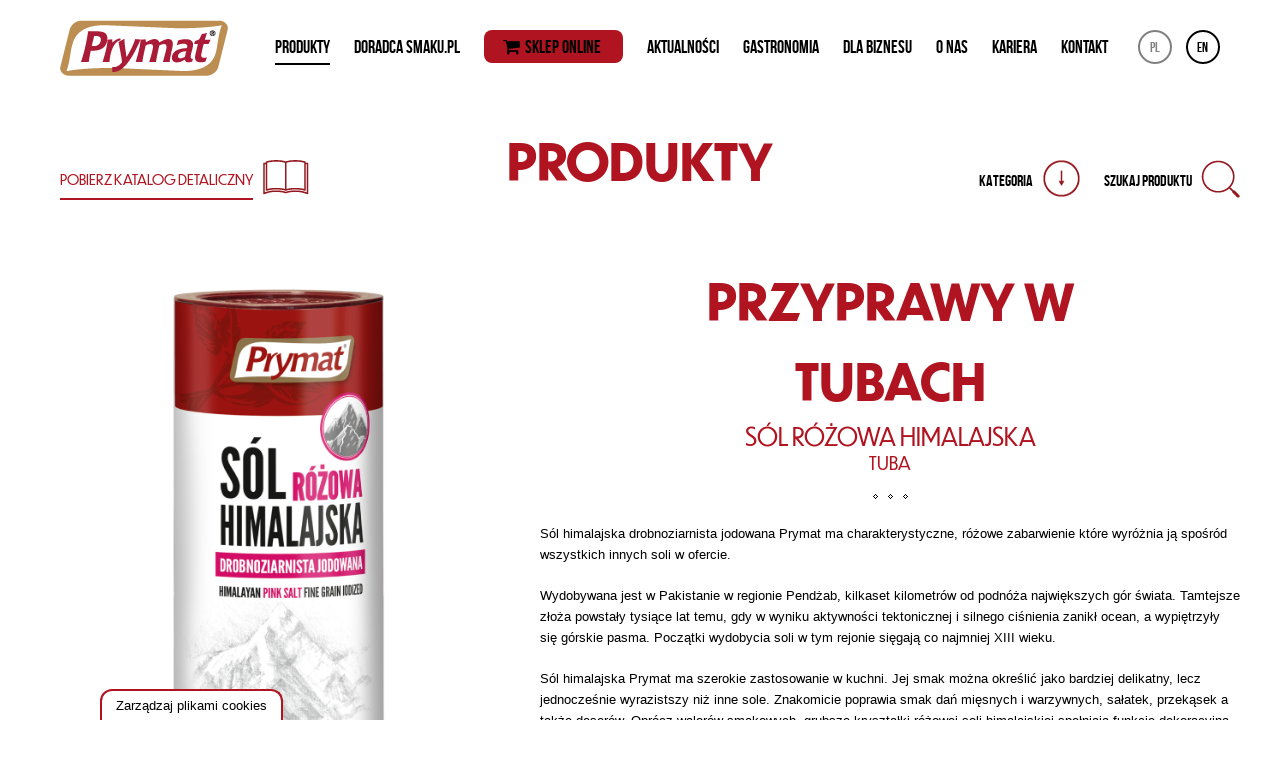

--- FILE ---
content_type: text/html; charset=UTF-8
request_url: https://prymat.pl/produkty/przyprawy-w-tubach/sol-himalajska-w-tubie
body_size: 16804
content:
<!DOCTYPE html>
<html lang="pl-PL">
<head>
	<meta charset="UTF-8">
	<meta http-equiv="X-UA-Compatible" content="IE=edge">
	<meta name="viewport" content="width=device-width, initial-scale=1">
	<title>Sól himalajska w tubie - Prymat ...więcej smaku!</title>
	<meta name='robots' content='index, follow, max-image-preview:large, max-snippet:-1, max-video-preview:-1' />
<script>
//   set cookies
  let today = new Date();
  let expiry = new Date(today.getTime() + 30 * 24 * 3600 * 1000); // plus 30 days
  function getCookie(name) {
    // Split cookie string and get all individual name=value pairs in an array
    let cookieArr = document.cookie.split(";");
    // Loop through the array elements
    for(let i = 0; i < cookieArr.length; i++) {
      let cookiePair = cookieArr[i].split("=");
      /* Removing whitespace at the beginning of the cookie name
      and compare it with the given string */
      if(name == cookiePair[0].trim()) {
        // Decode the cookie value and return
        return decodeURIComponent(cookiePair[1]);
      }
    } 
    // Return null if not found
    return null;
  }
// set variables to cookies
  let SavedGtagAdStorage = getCookie('ad_storage');
  let SavedGtagAdPersonalizationStorage = getCookie('ad_personalization_storage');
  let SavedGtagAdUserDataStorage = getCookie('ad_user_data_storage');
  let SavedGtagAnalyticsStorage = getCookie('analytics_storage');
  let SavedGtagFunctionalityStorage = getCookie('functionality_storage');
  let SavedGtagSecurityStorage = getCookie('security_storage');  
// Define dataLayer and the gtag function.
  window.dataLayer = window.dataLayer || [];
  function gtag(){dataLayer.push(arguments);}  
  gtag('consent', 'default', {
            'ad_storage': 'denied',
            'ad_user_data': 'denied',
            'ad_personalization': 'denied',
            'analytics_storage': 'denied',
            'functionality_storage': 'denied',
            'personalization_storage': 'denied',
            'security_storage': 'denied'
        });
  if(getCookie('consentmode_accepted')){        
        gtag('consent', 'update', {
            'ad_storage': SavedGtagAdStorage,
            'ad_user_data': SavedGtagAdUserDataStorage,
            'ad_personalization': SavedGtagAdPersonalizationStorage,      
            'analytics_storage': SavedGtagAnalyticsStorage,
            'functionality_storage': SavedGtagFunctionalityStorage,
            'personalization_storage': SavedGtagAdPersonalizationStorage,
            'security_storage': SavedGtagSecurityStorage
        });
        gtag('event', 'cookie_consent_update');
        gtag('set', 'url_passthrough', false);
        if (SavedGtagAdStorage == 'denied') {
            gtag('set', 'ads_data_redaction', true);
        } else {
            gtag('set', 'ads_data_redaction', false);
        }
    } else {        
        gtag('set', 'url_passthrough', false);    
    }
</script>
<style>
/* cookies */
#Capa_1 {
    fill: #b11421;
    width: 48px;
    height: 48px;
}
#cookies-baner-open {
    display: none;
    position: fixed;
    bottom: 0;
    left: 100px;
    background-color: #fff;
    border-top-left-radius: 13px;
    border-top-right-radius: 13px;
    cursor: pointer;
    text-align: center;
    z-index: 9999;
}
#cookies-baner-open .cookies-baner-open-content {
    padding: 2px 12px;
    border: 2px solid #b11421;
    border-bottom: none;
    border-top-left-radius: 12px;
    border-top-right-radius: 12px;
    color: #000;
    font-size: 13px;
    line-height: 13px;
    padding: 8px 14px;
    font-weight: 400 !important;
}
#cookies-overlay {
    position: fixed;
    top: 0;
    left: 0;
    right: 0;
    bottom: 0;
    background-color: rgba(0,0,0,.6);
    pointer-events: none;
    opacity: 0;
    z-index: 999999999;
}
#cookies-overlay.active{
    opacity: 1;
    pointer-events: all;
}
#cookies-baner-wrapper{
  display:none;
    position:fixed;
    top:0;
    display: flex;
    justify-content: center;
    align-items: center;
    max-width: 100%;
    width: 100%;
    height: 100%;
    margin: 0 auto;
    z-index:99999999999999;
}
#cookies-baner-wrapper p{
    color:#000;
    font-size:16px;
    font-weight: 400 !important;
}
#cookies-baner-wrapper .extendex-checkbox p {
    font-size:14px;
    font-weight: 400;
    text-transform: initial; 
    font-weight: 400 !important;
    margin: 0 0 15px 0 !important;
}
#cookies-baner-wrapper .cookies-baner{
    border-radius: 10px;
    background: #fff;
    position: relative;
    width: min(95%, 850px);
    border: 2px solid #b11421;
}
#cookies-baner-wrapper .cookies-baner.show-more-cookies{
    border-bottom-right-radius:0;
    z-index:9999999;
}
#cookies-baner-wrapper .cookies-baner-content{
    overflow:auto;
    max-height: 80vh;
}
#cookies-baner-wrapper h2{
    margin: 0 0 15px;
}
#cookies-baner-wrapper h6{
    margin: 0 0 10px 0 !important;
    font-size: 20px;
    color: #000;
    text-transform: initial;
}
#cookies-baner-wrapper a{
    text-decoration: none;
    color:#b11421;
}
#cookies-baner-wrapper .buttons, #cookies-baner-wrapper .extended-buttons{
    display: flex;
    justify-content: space-between;
    align-items: center;
}
#cookies-baner-wrapper .btn{
    min-width: 210px;
    letter-spacing: 0 !important;
    border: 1px solid #b11421;
    background: #b11421;
    color: #fff;
    padding: 16px 20px;
    margin: 5px 5px 0;
    font-size: 17px;
    font-weight: 400 !important;
    border-radius: 5px;
    line-height: 14px;
    text-align:center;
    cursor:pointer;
}
#cookies-baner-wrapper .btn:hover{
    color:#fff;
}
#cookies-baner-wrapper .btn-close{
    position: absolute;
    right: 10px;
    top: 5px;
    font-size: 27px;
    line-height: 1;
    padding:0px;
    border:none;
    background: none;
    color: #b11421;
    border-radius: 50%;
    margin:0;
    transform:rotate(45deg);
}
#cookies-baner-wrapper .btn-close:hover{
    color: #b11421;
}
#cookies-baner-wrapper .btn-color-reverse{
    background:#fff;
    color:#b11421 !important;
    font-weight:400;
    border-width:2px;
}
#cookies-baner-wrapper .btn-color-reverse:hover{
    color:#b11421;
}
#cookies-baner-wrapper .extendex-checkbox{
    display: flex;
    margin-bottom:10px;
    align-items: flex-start;
}
#cookies-baner-wrapper .extended-content{
    padding: 15px 0 0;
    border-top:1px solid #d9d9d9;
}
#cookies-baner-wrapper .cookies-baner-extended{
    display:none;
}
#cookies-baner-wrapper .show-more-cookies .cookies-baner-extended{
    display:block;
    padding:0 20px 20px;
}
#cookies-baner-wrapper .cookies-baner-main{
    padding:20px;
    background-color:#fff;
    border-bottom-left-radius:10px;
    border-bottom-right-radius:10px;
}
#cookies-baner-wrapper .show-more-cookies .cookies-baner-main .buttons{
    display:none;
}
#cookies-baner-wrapper .cookies-baner-main p{
    margin-bottom:15px;
    font-size:16px;
    line-height:25px;
}
#cookies-baner-wrapper .checkbox-text{
    margin-left:10px;
    font-weight:400;
    word-wrap: break-word;
    width: calc(100% - 30px);
}
#cookies-baner-wrapper .checkbox-text h6{
    font-size:20px;
    line-height:20px;
    margin-bottom:10px !important;
}
#cookies-baner-wrapper .checkbox-text p{
    font-size:16px;
    line-height:20px;
}
#cookies-baner-wrapper .extended-item{
    display:none;
}
#cookies-baner-wrapper .show-more-cookies .extended-item{
    display:block;
}
#cookies-baner-wrapper .cookies-baner-header{
    display:flex;
    align-items:center;
    padding:10px 20px;
    border-bottom:2px solid #b11421;
    background-color:#fff;
    border-top-left-radius:10px;
    border-top-right-radius:10px;
    z-index:999999;
}
#cookies-baner-wrapper .cookies-baner-header p{
    margin:0 0 0 20px;
    font-size:30px;
}
#cookies-baner-wrapper .cookies-baner-header-left {
    flex-direction: row;
    display: flex;
    width: 60%;
}
#cookies-baner-wrapper .cookies-baner-header-right {
    flex-direction: row;
    display: flex;
    width: 40%;
    justify-content: flex-end;
    align-self: middle;
}
#cookies-baner-wrapper .cookies-baner-header-left p {
    align-self: center;
}
#cookies-baner-wrapper .cookies-baner-header-right p {
    font-size: 16px !important;
    margin-right: 10px !important;
    line-height: 120%;
    align-self: center;
}
#cookies-baner-wrapper .cookies-baner-header-right .cookies-baner-icon {
    align-self: center;
}
#cookies-baner-wrapper .cookies-baner-main .buttons {
    margin-bottom: 0 !important;
}
@media only screen and (max-width: 768px){
    #cookies-baner-wrapper .buttons, #cookies-baner-wrapper .extended-buttons {
        flex-direction: column-reverse;
    }
    #cookies-baner-wrapper .cookies-baner-header{
        padding:10px;
    }
    #cookies-baner-wrapper .cookies-baner-header-left {
        flex-direction: row;
        display: flex;
        width: 50%;
    }
    #cookies-baner-wrapper .cookies-baner-header-right {
        flex-direction: row;
        display: flex;
        width: 50%;
        justify-content: flex-end;
    }
    #cookies-baner-wrapper  .cookies-baner-header-left p {
        font-size: 16px !important;
    }
    #cookies-baner-wrapper .cookies-baner-header-left img {
        width: 30px;
        height: 30px;
    }
        #cookies-baner-wrapper  .cookies-baner-header-right p {
        font-size: 10px !important;
        text-align: right;
    }
    #cookies-baner-wrapper  .cookies-baner-header-right img {
        width: 35px;
    }  
    #cookies-baner-wrapper .btn {
        margin-bottom: 5px;
        min-width: 250px;
    }
    #cookies-baner-wrapper .row .buttons {
        margin-top: 20px;
        align-self: center;
    }
    body #cookies-baner-wrapper p, body #cookies-baner-wrapper .extendex-checkbox p {
        color: #000;
        font-size: 11px;
        line-height: 16px;
    }
}
@media only screen and (max-width: 420px){
    #cookies-baner-open{
        left:50%;
        transform:translatex(-50%);
        min-width:190px;
    }
    #cookies-baner-wrapper .buttons, #cookies-baner-wrapper .extended-buttons{
        flex-direction:column-reverse;
    }
    #cookies-baner-wrapper .btn{
        min-width:165px;
    }
}
#cookies-baner-wrapper .cookies-baner-header-left p{
    line-height: 120%;
    font-size: 28px;
}
@media only screen and (max-width: 768px){ 
    #cookies-baner-wrapper .cookies-baner-header-left p{
        line-height: 120%;
        font-size: 15px !important;
    }
}
</style>
<!-- cookies end DevaGroup -->
	<meta name="description" content="Sól himalajska w tubie jest niezwykle wygodna w stosowaniu, a dzięki 3 poziomom dozowania masz pewność, że danie będzie idealnie doprawione." />
	<meta property="og:locale" content="pl_PL" />
	<meta property="og:type" content="article" />
	<meta property="og:title" content="Sól himalajska w tubie - Prymat ...więcej smaku!" />
	<meta property="og:description" content="Sól himalajska w tubie jest niezwykle wygodna w stosowaniu, a dzięki 3 poziomom dozowania masz pewność, że danie będzie idealnie doprawione." />
	<meta property="og:url" content="https://prymat.pl/produkty/przyprawy-w-tubach/sol-himalajska-w-tubie" />
	<meta property="og:site_name" content="Prymat" />
	<meta property="article:publisher" content="https://www.facebook.com/Prymat.Polska/" />
	<meta property="article:modified_time" content="2024-03-29T11:47:35+00:00" />
	<meta name="twitter:card" content="summary_large_image" />
	<script type="application/ld+json" class="yoast-schema-graph">{"@context":"https://schema.org","@graph":[{"@type":"WebPage","@id":"https://prymat.pl/produkty/przyprawy-w-tubach/sol-himalajska-w-tubie","url":"https://prymat.pl/produkty/przyprawy-w-tubach/sol-himalajska-w-tubie","name":"Sól himalajska w tubie - Prymat ...więcej smaku!","isPartOf":{"@id":"https://prymat.pl/#website"},"datePublished":"2022-02-21T14:00:23+00:00","dateModified":"2024-03-29T11:47:35+00:00","description":"Sól himalajska w tubie jest niezwykle wygodna w stosowaniu, a dzięki 3 poziomom dozowania masz pewność, że danie będzie idealnie doprawione.","breadcrumb":{"@id":"https://prymat.pl/produkty/przyprawy-w-tubach/sol-himalajska-w-tubie#breadcrumb"},"inLanguage":"pl-PL","potentialAction":[{"@type":"ReadAction","target":["https://prymat.pl/produkty/przyprawy-w-tubach/sol-himalajska-w-tubie"]}]},{"@type":"BreadcrumbList","@id":"https://prymat.pl/produkty/przyprawy-w-tubach/sol-himalajska-w-tubie#breadcrumb","itemListElement":[{"@type":"ListItem","position":1,"name":"Strona główna","item":"https://prymat.pl/"},{"@type":"ListItem","position":2,"name":"Produkty","item":"https://prymat.pl/produkty"},{"@type":"ListItem","position":3,"name":"Sól himalajska w tubie"}]},{"@type":"WebSite","@id":"https://prymat.pl/#website","url":"https://prymat.pl/","name":"Prymat","description":"... więcej smaku!","publisher":{"@id":"https://prymat.pl/#organization"},"potentialAction":[{"@type":"SearchAction","target":{"@type":"EntryPoint","urlTemplate":"https://prymat.pl/?s={search_term_string}"},"query-input":"required name=search_term_string"}],"inLanguage":"pl-PL"},{"@type":"Organization","@id":"https://prymat.pl/#organization","name":"Prymat","url":"https://prymat.pl/","logo":{"@type":"ImageObject","inLanguage":"pl-PL","@id":"https://prymat.pl/#/schema/logo/image/","url":"https://prymat.pl/assets/uploads/Prymat-logotyp.jpg","contentUrl":"https://prymat.pl/assets/uploads/Prymat-logotyp.jpg","width":640,"height":244,"caption":"Prymat"},"image":{"@id":"https://prymat.pl/#/schema/logo/image/"},"sameAs":["https://www.facebook.com/Prymat.Polska/","https://www.instagram.com/doradca_smaku/","https://www.linkedin.com/company/prymat-group/","https://pl.pinterest.com/doradcasmaku/","https://www.youtube.com/channel/UCaTjno28mX6w0q6XlOf63Ow"]}]}</script>
<link rel='stylesheet' id='wp-block-library-css' href='https://prymat.pl/wp-includes/css/dist/block-library/style.min.css?ver=6.5.5' type='text/css' media='all' />
<style id='classic-theme-styles-inline-css' type='text/css'>
/*! This file is auto-generated */
.wp-block-button__link{color:#fff;background-color:#32373c;border-radius:9999px;box-shadow:none;text-decoration:none;padding:calc(.667em + 2px) calc(1.333em + 2px);font-size:1.125em}.wp-block-file__button{background:#32373c;color:#fff;text-decoration:none}
</style>
<style id='global-styles-inline-css' type='text/css'>
body{--wp--preset--color--black: #000000;--wp--preset--color--cyan-bluish-gray: #abb8c3;--wp--preset--color--white: #ffffff;--wp--preset--color--pale-pink: #f78da7;--wp--preset--color--vivid-red: #cf2e2e;--wp--preset--color--luminous-vivid-orange: #ff6900;--wp--preset--color--luminous-vivid-amber: #fcb900;--wp--preset--color--light-green-cyan: #7bdcb5;--wp--preset--color--vivid-green-cyan: #00d084;--wp--preset--color--pale-cyan-blue: #8ed1fc;--wp--preset--color--vivid-cyan-blue: #0693e3;--wp--preset--color--vivid-purple: #9b51e0;--wp--preset--gradient--vivid-cyan-blue-to-vivid-purple: linear-gradient(135deg,rgba(6,147,227,1) 0%,rgb(155,81,224) 100%);--wp--preset--gradient--light-green-cyan-to-vivid-green-cyan: linear-gradient(135deg,rgb(122,220,180) 0%,rgb(0,208,130) 100%);--wp--preset--gradient--luminous-vivid-amber-to-luminous-vivid-orange: linear-gradient(135deg,rgba(252,185,0,1) 0%,rgba(255,105,0,1) 100%);--wp--preset--gradient--luminous-vivid-orange-to-vivid-red: linear-gradient(135deg,rgba(255,105,0,1) 0%,rgb(207,46,46) 100%);--wp--preset--gradient--very-light-gray-to-cyan-bluish-gray: linear-gradient(135deg,rgb(238,238,238) 0%,rgb(169,184,195) 100%);--wp--preset--gradient--cool-to-warm-spectrum: linear-gradient(135deg,rgb(74,234,220) 0%,rgb(151,120,209) 20%,rgb(207,42,186) 40%,rgb(238,44,130) 60%,rgb(251,105,98) 80%,rgb(254,248,76) 100%);--wp--preset--gradient--blush-light-purple: linear-gradient(135deg,rgb(255,206,236) 0%,rgb(152,150,240) 100%);--wp--preset--gradient--blush-bordeaux: linear-gradient(135deg,rgb(254,205,165) 0%,rgb(254,45,45) 50%,rgb(107,0,62) 100%);--wp--preset--gradient--luminous-dusk: linear-gradient(135deg,rgb(255,203,112) 0%,rgb(199,81,192) 50%,rgb(65,88,208) 100%);--wp--preset--gradient--pale-ocean: linear-gradient(135deg,rgb(255,245,203) 0%,rgb(182,227,212) 50%,rgb(51,167,181) 100%);--wp--preset--gradient--electric-grass: linear-gradient(135deg,rgb(202,248,128) 0%,rgb(113,206,126) 100%);--wp--preset--gradient--midnight: linear-gradient(135deg,rgb(2,3,129) 0%,rgb(40,116,252) 100%);--wp--preset--font-size--small: 13px;--wp--preset--font-size--medium: 20px;--wp--preset--font-size--large: 36px;--wp--preset--font-size--x-large: 42px;--wp--preset--spacing--20: 0.44rem;--wp--preset--spacing--30: 0.67rem;--wp--preset--spacing--40: 1rem;--wp--preset--spacing--50: 1.5rem;--wp--preset--spacing--60: 2.25rem;--wp--preset--spacing--70: 3.38rem;--wp--preset--spacing--80: 5.06rem;--wp--preset--shadow--natural: 6px 6px 9px rgba(0, 0, 0, 0.2);--wp--preset--shadow--deep: 12px 12px 50px rgba(0, 0, 0, 0.4);--wp--preset--shadow--sharp: 6px 6px 0px rgba(0, 0, 0, 0.2);--wp--preset--shadow--outlined: 6px 6px 0px -3px rgba(255, 255, 255, 1), 6px 6px rgba(0, 0, 0, 1);--wp--preset--shadow--crisp: 6px 6px 0px rgba(0, 0, 0, 1);}:where(.is-layout-flex){gap: 0.5em;}:where(.is-layout-grid){gap: 0.5em;}body .is-layout-flex{display: flex;}body .is-layout-flex{flex-wrap: wrap;align-items: center;}body .is-layout-flex > *{margin: 0;}body .is-layout-grid{display: grid;}body .is-layout-grid > *{margin: 0;}:where(.wp-block-columns.is-layout-flex){gap: 2em;}:where(.wp-block-columns.is-layout-grid){gap: 2em;}:where(.wp-block-post-template.is-layout-flex){gap: 1.25em;}:where(.wp-block-post-template.is-layout-grid){gap: 1.25em;}.has-black-color{color: var(--wp--preset--color--black) !important;}.has-cyan-bluish-gray-color{color: var(--wp--preset--color--cyan-bluish-gray) !important;}.has-white-color{color: var(--wp--preset--color--white) !important;}.has-pale-pink-color{color: var(--wp--preset--color--pale-pink) !important;}.has-vivid-red-color{color: var(--wp--preset--color--vivid-red) !important;}.has-luminous-vivid-orange-color{color: var(--wp--preset--color--luminous-vivid-orange) !important;}.has-luminous-vivid-amber-color{color: var(--wp--preset--color--luminous-vivid-amber) !important;}.has-light-green-cyan-color{color: var(--wp--preset--color--light-green-cyan) !important;}.has-vivid-green-cyan-color{color: var(--wp--preset--color--vivid-green-cyan) !important;}.has-pale-cyan-blue-color{color: var(--wp--preset--color--pale-cyan-blue) !important;}.has-vivid-cyan-blue-color{color: var(--wp--preset--color--vivid-cyan-blue) !important;}.has-vivid-purple-color{color: var(--wp--preset--color--vivid-purple) !important;}.has-black-background-color{background-color: var(--wp--preset--color--black) !important;}.has-cyan-bluish-gray-background-color{background-color: var(--wp--preset--color--cyan-bluish-gray) !important;}.has-white-background-color{background-color: var(--wp--preset--color--white) !important;}.has-pale-pink-background-color{background-color: var(--wp--preset--color--pale-pink) !important;}.has-vivid-red-background-color{background-color: var(--wp--preset--color--vivid-red) !important;}.has-luminous-vivid-orange-background-color{background-color: var(--wp--preset--color--luminous-vivid-orange) !important;}.has-luminous-vivid-amber-background-color{background-color: var(--wp--preset--color--luminous-vivid-amber) !important;}.has-light-green-cyan-background-color{background-color: var(--wp--preset--color--light-green-cyan) !important;}.has-vivid-green-cyan-background-color{background-color: var(--wp--preset--color--vivid-green-cyan) !important;}.has-pale-cyan-blue-background-color{background-color: var(--wp--preset--color--pale-cyan-blue) !important;}.has-vivid-cyan-blue-background-color{background-color: var(--wp--preset--color--vivid-cyan-blue) !important;}.has-vivid-purple-background-color{background-color: var(--wp--preset--color--vivid-purple) !important;}.has-black-border-color{border-color: var(--wp--preset--color--black) !important;}.has-cyan-bluish-gray-border-color{border-color: var(--wp--preset--color--cyan-bluish-gray) !important;}.has-white-border-color{border-color: var(--wp--preset--color--white) !important;}.has-pale-pink-border-color{border-color: var(--wp--preset--color--pale-pink) !important;}.has-vivid-red-border-color{border-color: var(--wp--preset--color--vivid-red) !important;}.has-luminous-vivid-orange-border-color{border-color: var(--wp--preset--color--luminous-vivid-orange) !important;}.has-luminous-vivid-amber-border-color{border-color: var(--wp--preset--color--luminous-vivid-amber) !important;}.has-light-green-cyan-border-color{border-color: var(--wp--preset--color--light-green-cyan) !important;}.has-vivid-green-cyan-border-color{border-color: var(--wp--preset--color--vivid-green-cyan) !important;}.has-pale-cyan-blue-border-color{border-color: var(--wp--preset--color--pale-cyan-blue) !important;}.has-vivid-cyan-blue-border-color{border-color: var(--wp--preset--color--vivid-cyan-blue) !important;}.has-vivid-purple-border-color{border-color: var(--wp--preset--color--vivid-purple) !important;}.has-vivid-cyan-blue-to-vivid-purple-gradient-background{background: var(--wp--preset--gradient--vivid-cyan-blue-to-vivid-purple) !important;}.has-light-green-cyan-to-vivid-green-cyan-gradient-background{background: var(--wp--preset--gradient--light-green-cyan-to-vivid-green-cyan) !important;}.has-luminous-vivid-amber-to-luminous-vivid-orange-gradient-background{background: var(--wp--preset--gradient--luminous-vivid-amber-to-luminous-vivid-orange) !important;}.has-luminous-vivid-orange-to-vivid-red-gradient-background{background: var(--wp--preset--gradient--luminous-vivid-orange-to-vivid-red) !important;}.has-very-light-gray-to-cyan-bluish-gray-gradient-background{background: var(--wp--preset--gradient--very-light-gray-to-cyan-bluish-gray) !important;}.has-cool-to-warm-spectrum-gradient-background{background: var(--wp--preset--gradient--cool-to-warm-spectrum) !important;}.has-blush-light-purple-gradient-background{background: var(--wp--preset--gradient--blush-light-purple) !important;}.has-blush-bordeaux-gradient-background{background: var(--wp--preset--gradient--blush-bordeaux) !important;}.has-luminous-dusk-gradient-background{background: var(--wp--preset--gradient--luminous-dusk) !important;}.has-pale-ocean-gradient-background{background: var(--wp--preset--gradient--pale-ocean) !important;}.has-electric-grass-gradient-background{background: var(--wp--preset--gradient--electric-grass) !important;}.has-midnight-gradient-background{background: var(--wp--preset--gradient--midnight) !important;}.has-small-font-size{font-size: var(--wp--preset--font-size--small) !important;}.has-medium-font-size{font-size: var(--wp--preset--font-size--medium) !important;}.has-large-font-size{font-size: var(--wp--preset--font-size--large) !important;}.has-x-large-font-size{font-size: var(--wp--preset--font-size--x-large) !important;}
.wp-block-navigation a:where(:not(.wp-element-button)){color: inherit;}
:where(.wp-block-post-template.is-layout-flex){gap: 1.25em;}:where(.wp-block-post-template.is-layout-grid){gap: 1.25em;}
:where(.wp-block-columns.is-layout-flex){gap: 2em;}:where(.wp-block-columns.is-layout-grid){gap: 2em;}
.wp-block-pullquote{font-size: 1.5em;line-height: 1.6;}
</style>
<link rel='stylesheet' id='mfcf7_zl_button_style-css' href='https://prymat.pl/assets/addons/multiline-files-for-contact-form-7/css/style.css?12&#038;ver=6.5.5' type='text/css' media='all' />
<link rel='stylesheet' id='cf7cf-style-css' href='https://prymat.pl/assets/addons/cf7-conditional-fields/style.css?ver=2.4.13' type='text/css' media='all' />
<script type="text/javascript" src="https://prymat.pl/wp-includes/js/jquery/jquery.min.js?ver=3.7.1" id="jquery-core-js"></script>
<script type="text/javascript" src="https://prymat.pl/wp-includes/js/jquery/jquery-migrate.min.js?ver=3.4.1" id="jquery-migrate-js"></script>
<script type="text/javascript" src="https://prymat.pl/assets/addons/multiline-files-for-contact-form-7/js/zl-multine-files.js?ver=6.5.5" id="mfcf7_zl_multiline_files_script-js"></script>
<script type="text/javascript" src="https://prymat.pl/assets/addons/sitepress-multilingual-cms/templates/language-switchers/legacy-dropdown/script.min.js?ver=1" id="wpml-legacy-dropdown-0-js"></script>
		<style type="text/css" id="wp-custom-css">
.banner .banner-inner-text {
	width:100% !important;
}
.banner .banner-inner-text p  {
	color: #000000 !important;
}
.banner .banner-inner-text h2.inverse  {
	color: #000000 !important;
}
.banner .banner-inner-text .btn.show-all {
	display: none;
}
.fa-shopping-cart {
    border-radius: 8px;
    background-color: #B11421;
    display: inline !important;
    padding: 12px 22px 8px 14px;
}
#header.sticky .menu:not(.active) .menu-links .fa-shopping-cart a {
    color: #fff;
}
#header.sticky .menu .menu-links ul.inverse li.fa.fa-shopping-cart::before {
    color: #fff;
}
#header.sticky .menu .menu-links ul li.fa.fa-shopping-cart::before {
	color: #fff;
}
#header .menu.active .menu-links ul li.fa::before {
	color: #fff;
}
.shop-link {
	text-align: center;
  width: 100%;
	padding-bottom: 16px;
}
.shop-link a {
	border-radius: 8px;
  background-color: #B11421;
  padding: 6px 25px;
  color: #fff;
  font-size: 12px;
  font-family: dunbar-tall, sans-serif;
}
.shop-link a::before {
	margin: 5px;
	font-family: FontAwesome;
}
.shop-link a:hover {
  border: 1px solid #B11421;
	background-color: #fff;
  color: #B11421;
}
.shop-link-desktop {
	display: none;
}
@media only screen and (min-width: 1224px) {
	.shop-link-desktop {
		display: block;
	}
	.no-shop-link {
		margin-top: 32px !important;
	}
}
.shop-link-mobile {
	display: none;
	margin-bottom: 10px;
}
@media only screen and (max-width: 1224px) {
	.shop-link-mobile {
		display: block;
	}
}
.contact-form .input-checkbox {
	display: block;
}		</style>
	<link rel="shortcut icon" href="https://prymat.pl/assets/themes/prymat/img/favicon.jpg">
	<link rel="stylesheet" href="https://prymat.pl/assets/themes/prymat/css/all.css?v=57">
	<link rel="stylesheet" href="https://prymat.pl/assets/themes/prymat/css/additional.css?v=61">
    <link rel="stylesheet" href="https://prymat.pl/assets/themes/prymat/css/font-awesome.min.css">

	<meta name="ajax-url" content="https://prymat.pl/wp-admin/admin-ajax.php" />
	<meta name="ajax-security" content="c337d53e2e" />

    <meta name="facebook-domain-verification" content="uom9ibctl62fo1ar4ihcvdaxye47ar" />

	<script src="https://use.typekit.net/bia8cxv.js"></script>

	<script src='https://www.google.com/recaptcha/api.js'></script>

    <link rel="stylesheet" href="https://prymat.pl/assets/themes/prymat/js/leaflet/leaflet.css">
	<script src="https://prymat.pl/assets/themes/prymat/js/leaflet/leaflet.js"></script>

<!-- Adform Tracking Code BEGIN -->
<script type="text/javascript">
    window._adftrack = Array.isArray(window._adftrack) ? window._adftrack : (window._adftrack ? [window._adftrack] : []);
    window._adftrack.push({
        pm: 619573,
        divider: encodeURIComponent('|'),
        pagename: encodeURIComponent('Wielkanoc - prymat.pl')
    });
    (function () { var s = document.createElement('script'); s.type = 'text/javascript'; s.async = true; s.src = 'https://track.adform.net/serving/scripts/trackpoint/async/'; var x = document.getElementsByTagName('script')[0]; x.parentNode.insertBefore(s, x); })();

</script>
<noscript>
    <p style="margin:0;padding:0;border:0;">
        <img src="https://track.adform.net/Serving/TrackPoint/?pm=619573&ADFPageName=Wielkanoc%20-%20prymat.pl&ADFdivider=|" width="1" height="1" alt="" />
    </p>
</noscript>
<!-- Adform Tracking Code END -->

<!-- Google Tag Manager -->
<script>(function(w,d,s,l,i){w[l]=w[l]||[];w[l].push({'gtm.start':
            new Date().getTime(),event:'gtm.js'});var f=d.getElementsByTagName(s)[0],
        j=d.createElement(s),dl=l!='dataLayer'?'&l='+l:'';j.async=true;j.src=
        'https://www.googletagmanager.com/gtm.js?id='+i+dl;f.parentNode.insertBefore(j,f);
    })(window,document,'script','dataLayer','GTM-MXZ6JP9');</script>
<!-- End Google Tag Manager -->

</head>


<body id="top">
<!-- Google Tag Manager (noscript) -->
<noscript><iframe src="https://www.googletagmanager.com/ns.html?id=GTM-MXZ6JP9"
                  height="0" width="0" style="display:none;visibility:hidden"></iframe></noscript>
<!-- End Google Tag Manager (noscript) -->
<header id="header">
	<div class="inner">
		<h1 class="logo"><a class="sprite-logo" href="https://prymat.pl/">Prymat</a></h1>
		<nav class="menu">
			<a class="button" href="#">
				<span></span>
				<span></span>
				<span></span>
				<span></span>
			</a>
			<div class="menu-links">
				<div class="lang">
											<span class="pl">pl</span>
						<a class="en" href="http://prymat.pl/en/">en</a>
									</div>
				<ul id="menu-main" class=""><li class="active"><a href="https://prymat.pl/produkty">Produkty</a></li>
<li><a href="https://www.doradcasmaku.pl/przepisy/doradca-smaku?prymat#Content">Doradca Smaku.pl</a></li>
<li class="fa fa-shopping-cart"><a href="https://sklep.prymat.pl/marki/prymat.html">Sklep online</a></li>
<li><a href="https://prymat.pl/aktualnosci">Aktualności</a></li>
<li><a href="https://prymatgastroline.pl/">Gastronomia</a></li>
<li><a href="https://prymatgroup.pl/pl/dla-biznesu/">Dla biznesu</a></li>
<li><a href="https://prymat.pl/o-nas">O nas</a></li>
<li><a href="http://prymatgroup.pl/pl/kariera/">Kariera</a></li>
<li><a href="https://prymat.pl/kontakt">Kontakt</a></li>
</ul>			</div>
		</nav>
	</div>
</header>

<main id="main">
	<section id="product-panel">
		<div class="inner">
			<div class="search-header">
																	<h1 class="heading"><span>Produkty</span></h1>
			</div>
			<div class="get-catalogue-wrapper">
        					<a class="btn get-catalogue sprite-catalogue" href="https://prymat.pl/assets/uploads/Katalog-Prymat.pdf">Pobierz katalog <span>detaliczny</span></a>
				
							</div>
			<div class="product-search-wrapper">
								<a class="search-btn show-kategories sprite-show-more" href="#">Kategoria</a>
								<div class="dropdown">
					<ul>
																																	<li><a href="https://prymat.pl/produkty/dodatki-spozywcze">Dodatki spożywcze</a></li>
															<li><a href="https://prymat.pl/produkty/inne">Inne</a></li>
															<li><a href="https://prymat.pl/produkty/grill">Grill</a></li>
															<li><a href="https://prymat.pl/produkty/marynaty">Marynaty</a></li>
															<li><a href="https://prymat.pl/produkty/mieszanki">Mieszanki</a></li>
															<li><a href="https://prymat.pl/produkty/mlynki">Młynki</a></li>
															<li><a href="https://prymat.pl/produkty/musztardy">Musztardy</a></li>
															<li><a href="https://prymat.pl/produkty/air-fryer">AIR FRYER</a></li>
															<li><a href="https://prymat.pl/produkty/bulka-tarta-i-paniery">Bułka tarta i paniery</a></li>
															<li><a href="https://prymat.pl/produkty/przyprawy-w-duzych-opakowaniach">Duże opakowania</a></li>
															<li><a href="https://prymat.pl/produkty/kuchnie-swiata">Kuchnie Świata</a></li>
															<li><a href="https://prymat.pl/produkty/mieszanki-do-ogorkow">Mieszanki do ogórków</a></li>
															<li><a href="https://prymat.pl/produkty/mieszanki-przypraw-slodkie">Mieszanki przypraw - słodkie</a></li>
															<li><a href="https://prymat.pl/produkty/papryki">Papryki</a></li>
															<li><a href="https://prymat.pl/produkty/pieprze">Pieprze</a></li>
															<li><a href="https://prymat.pl/produkty/przyprawa-do-mies">Przyprawa do mięs</a></li>
															<li><a href="https://prymat.pl/produkty/przyprawy-korzenne">Przyprawy korzenne</a></li>
															<li><a href="https://prymat.pl/produkty/przyprawy-sniadaniowe">Przyprawy śniadaniowe</a></li>
															<li><a href="https://prymat.pl/produkty/przyprawy-w-tubach">Przyprawy w tubach</a></li>
															<li><a href="https://prymat.pl/produkty/sole">Sole</a></li>
															<li><a href="https://prymat.pl/produkty/sosy-salatkowe">Sosy sałatkowe</a></li>
															<li><a href="https://prymat.pl/produkty/szklane-opakowania">Szklane opakowania</a></li>
															<li><a href="https://prymat.pl/produkty/ziola">Zioła i przyprawy jednorodne</a></li>
															<li><a href="https://prymat.pl/produkty/ziola-liofilizowane">Zioła liofilizowane</a></li>
																		</ul>
				</div>
									<a class="search-btn search-products sprite-search" href="#">Szukaj produktu</a>
					<div class="dropdown">
						<form role="search" method="get" action="https://prymat.pl/produkty">
							<input type="text" class="search" value="" name="s">
							<button id="search" class="btn" type="submit">Szukaj</button>
						</form>
					</div>
							</div>
		</div>
	</section>

				<article class="product" style="border-bottom: none;">
		<div class="inner">
			<header class="product-header">
																		<h1 class="heading"><span>Przyprawy w tubach</span></h1>
																	<h2 class="two-lines">Sól różowa himalajska</h2>
				<h3 class="subcategory">TUBA</h3>
							</header>

									<div class="product-image">
				<img src="https://prymat.pl/assets/uploads/473x645-sol-rozowa-himalajska.png">
			</div>
			
                            <div class="shop-link shop-link-mobile"><a href="https://sklep.prymat.pl/sol-himalajska-drobnoziarnista-prymat-w-tubie-250-g.html" class="" target="_blank">KUP ONLINE</a></div>
            
			<div class="product-description">
				<p>Sól himalajska drobnoziarnista jodowana Prymat ma charakterystyczne, różowe zabarwienie które wyróżnia ją spośród wszystkich innych soli w ofercie.</p>
<p>Wydobywana jest w Pakistanie w regionie Pendżab, kilkaset kilometrów od podnóża największych gór świata. Tamtejsze złoża powstały tysiące lat temu, gdy w wyniku aktywności tektonicznej i silnego ciśnienia zanikł ocean, a wypiętrzyły się górskie pasma. Początki wydobycia soli w tym rejonie sięgają co najmniej XIII wieku.</p>
<p>Sól himalajska Prymat ma szerokie zastosowanie w kuchni. Jej smak można określić jako bardziej delikatny, lecz jednocześnie wyrazistszy niż inne sole. Znakomicie poprawia smak dań mięsnych i warzywnych, sałatek, przekąsek a także deserów. Oprócz walorów smakowych, grubsze kryształki różowej soli himalajskiej spełniają funkcję dekoracyjną.</p>
																<strong class="product-details sprite-weight">Gramatura: 250g</strong>
											</div>

						<div class="product-additional-info">
				<ul class="tab-wrapper">
					<li class="tab curiosity-tab active">
						<a href="#">
							<span class="product-details sprite-curiosity">Czy wiesz, że...</span>
						</a>
					</li>
					<li class="tab usage-tab">
						<a href="#">
							<span class="product-details sprite-use">Zastosowanie</span>
						</a>
					</li>
				</ul>
				<section class="tab-content product-curiosity">
					<h2><span class="product-details sprite-weight">Czy wiesz, że...</span></h2>
					<p>Zaletą soli w tubach jest ich wygoda stosowania i podręczność. Wszystkie tuby mają wieko wyposażone w 3 poziomy dozowania – do wyboru i łatwego dostosowania w zależności od potrzeby. Zadbaj o to, by mieć w swojej kuchni zawsze pod ręką sole naturalnego pochodzenia Prymat. Dzięki nim Twoje dania będą doskonale doprawione solą wysokiej jakości.</p>
				</section>
				<section class="tab-content product-usage">
					<h2><span class="product-details sprite-use">Zastosowanie</span></h2>
					<p>Sól himalajska wyróżnia się kolorem i strukturą, dlatego jest idealna do wykańczania dań, ozdabianie deserów. Sól to podstawowa przyprawa w każdej kuchni, dzięki której dania zyskują wyrazistość i mają podkreślony smak.</p>
				</section>
			</div>
			
                            <div class="shop-link shop-link-desktop"><a href="https://sklep.prymat.pl/sol-himalajska-drobnoziarnista-prymat-w-tubie-250-g.html" class="" target="_blank">KUP ONLINE</a></div>
            		</div>
	</article>
					
			<section class="image-gallery border-top">
		<div class="inner">
			<div class="gallery-slider-wrapper">
				<div class="slider gallery">
																				<a class="slide" href="https://prymat.pl/produkty/przyprawy-w-tubach/grill-przyprawa-klasyczna-tuba">
						<div class="responsive-image">
																					<img src="https://prymat.pl/assets/uploads/GRILL-klasyczny_tuba-min-712x1471.jpg">
													</div>
						<div class="grid-element-text">
							<h2>Grill</h2>
																					<h3 class="subcategory">przyprawa klasyczna tuba</h3>
													</div>
					</a>
																									<a class="slide" href="https://prymat.pl/produkty/przyprawy-w-tubach/grill-przyprawa-pikantna-tuba">
						<div class="responsive-image">
																					<img src="https://prymat.pl/assets/uploads/GRILL-pikantny_tuba-min-712x1471.jpg">
													</div>
						<div class="grid-element-text">
							<h2>Grill</h2>
																					<h3 class="subcategory">przyprawa pikantna tuba</h3>
													</div>
					</a>
																									<a class="slide" href="https://prymat.pl/produkty/przyprawy-w-tubach/grill-przyprawa-ziolowa-tuba">
						<div class="responsive-image">
																					<img src="https://prymat.pl/assets/uploads/GRILL-ziołowy_tuba-min-712x1471.jpg">
													</div>
						<div class="grid-element-text">
							<h2>Grill</h2>
																					<h3 class="subcategory">przyprawa ziołowa tuba</h3>
													</div>
					</a>
																								</div>
			</div>
			<div class="show-more">
									<a class="btn" href="https://prymat.pl/produkty/przyprawy-w-tubach">Inne produkty z kategorii Przyprawy w tubach</a>
							</div>
		</div>
	</section>
	
    	
		
	<div class="nav-wrapper">
		<div class="inner">
						<a class="btn go-back" href="https://prymat.pl/produkty/przyprawy-w-tubach">wróć</a>
						<a class="go-top sprite-go-top" href="#top">
				<span>Wróć na początek</span>
			</a>
		</div>
	</div>
	</main>

<div class="overlay"></div>
	<footer id="footer">
	<div class="inner">
		<div class="copyright">
			© Prymat. Wszystkie prawa zastrzeżone.<br>
		</div>

		<div class="footer-links-container">
                        <a class="footer-link" href="/polityka-prywatnosci">Polityka prywatności</a>		</div>

		<div class="contact-info">
			<div class="social-media">
				<a class="sprite-contact" href="mailto:prymat@prymat.pl"><span>Kontakt</span></a>
				<a class="sprite-fb" href="https://www.facebook.com/Prymat.Polska"><span>Facebook</span></a>
			</div>

			<div class="company-contact">
				<a href="http://prymatgroup.pl/pl/">PrymatGroup</a>
				<span> / </span>
				<a href="http://prymatgroup.pl/pl/">Dla mediów</a>
			</div>
		</div>
	</div>
</footer>
<!-- cookies start deva -->
    <div id="cookies-baner-wrapper" style="display: none;">
    <div class="cookies-baner" id="cookies-baner">
        <div class="cookies-baner-header">
            <div class="cookies-baner-header-left">
                <svg id="Capa_1" enable-background="new 0 0 512 512" height="512" viewBox="0 0 512 512" width="512" xmlns="http://www.w3.org/2000/svg"><g><path d="m438.178 76.192c-47.536-48.158-110.952-75.201-178.567-76.147-7.212-.1-13.522 4.986-14.926 12.091-5.416 27.411-28.68 47.918-56.573 49.869-4.48.314-8.585 2.618-11.184 6.281-2.6 3.663-3.422 8.297-2.239 12.63 5.586 20.476 1.736 43.305-10.561 62.633-12.724 20-32.446 33.267-54.109 36.397-8.034 1.161-13.688 8.503-12.755 16.568.278 2.408.419 4.826.419 7.188 0 34.285-27.892 62.177-62.178 62.177-5.317 0-10.605-.674-15.714-2.004-4.73-1.233-9.763-.081-13.487 3.083-3.726 3.164-5.676 7.943-5.227 12.81 5.829 63.268 34.927 121.852 81.932 164.958 47.303 43.382 108.727 67.274 172.958 67.274 68.38 0 132.667-26.628 181.02-74.981 48.352-48.352 74.98-112.639 74.98-181.019 0-67.744-26.205-131.601-73.789-179.808zm-22.404 339.614c-42.687 42.686-99.44 66.194-159.807 66.194-56.702 0-110.927-21.09-152.684-59.384-36.79-33.739-61.153-78.204-69.795-126.759.671.015 1.344.022 2.016.022 49.797 0 90.498-39.694 92.127-89.102 24.934-7.147 46.979-23.816 61.809-47.125 13.689-21.518 19.664-46.432 17.21-70.384 29.678-7.629 53.879-29.733 64.052-58.777 55.345 3.547 106.87 27.006 146.125 66.776 42.007 42.557 65.141 98.93 65.141 158.733-.001 60.367-23.509 117.121-66.194 159.806z"/><path d="m176.638 270.685c-28.681 0-52.015 23.334-52.015 52.015s23.334 52.015 52.015 52.015c28.682 0 52.016-23.334 52.016-52.015-.001-28.681-23.335-52.015-52.016-52.015zm0 74.03c-12.139 0-22.015-9.876-22.015-22.015s9.876-22.015 22.015-22.015c12.14 0 22.016 9.876 22.016 22.015-.001 12.139-9.877 22.015-22.016 22.015z"/><path d="m301.777 182.914c30.281 0 54.917-24.636 54.917-54.917s-24.636-54.917-54.917-54.917-54.917 24.636-54.917 54.917 24.635 54.917 54.917 54.917zm0-79.834c13.739 0 24.917 11.178 24.917 24.917 0 13.74-11.178 24.917-24.917 24.917s-24.917-11.178-24.917-24.917c0-13.74 11.177-24.917 24.917-24.917z"/><path d="m328.011 312.074c-27.751 0-50.328 22.577-50.328 50.328s22.577 50.328 50.328 50.328 50.328-22.577 50.328-50.328-22.577-50.328-50.328-50.328zm0 70.656c-11.209 0-20.328-9.119-20.328-20.328s9.119-20.328 20.328-20.328 20.328 9.119 20.328 20.328-9.119 20.328-20.328 20.328z"/><path d="m448.725 234.768c0-27.751-22.577-50.328-50.328-50.328s-50.327 22.577-50.327 50.328 22.576 50.328 50.327 50.328 50.328-22.577 50.328-50.328zm-50.328 20.328c-11.208 0-20.327-9.119-20.327-20.328s9.119-20.328 20.327-20.328c11.209 0 20.328 9.119 20.328 20.328s-9.119 20.328-20.328 20.328z"/><path d="m383.687 140.08c1.276 6.15 6.276 10.964 12.506 11.905 6.19.934 12.491-2.252 15.423-7.775 2.934-5.525 2.115-12.488-2.108-17.132-4.216-4.636-11.06-6.188-16.852-3.779-6.585 2.74-10.272 9.814-8.969 16.781z"/><path d="m444.517 324.14c-1.176-6.147-6.34-10.972-12.496-11.898-6.185-.931-12.499 2.243-15.433 7.769-2.934 5.524-2.105 12.499 2.113 17.14 4.223 4.646 11.053 6.158 16.847 3.77 6.502-2.681 10.405-9.862 8.969-16.781z"/><path d="m191.267 217.7c1.15 6.143 6.358 10.982 12.496 11.905 6.202.933 12.477-2.258 15.433-7.775 2.962-5.528 2.077-12.479-2.11-17.132-4.201-4.668-11.069-6.16-16.85-3.779-6.502 2.68-10.405 9.864-8.969 16.781z"/><path d="m250.677 423.84c-1.29-6.153-6.263-10.962-12.505-11.909-6.185-.938-12.487 2.257-15.425 7.769-2.944 5.523-2.105 12.498 2.109 17.14 4.209 4.636 11.066 6.181 16.85 3.78 6.49-2.693 10.407-9.862 8.971-16.78z"/><path d="m316.127 222.41c-1.955-5.978-7.261-10.301-13.613-10.626-6.261-.32-12.191 3.471-14.587 9.246-2.396 5.774-.878 12.66 3.779 16.853 4.671 4.206 11.583 5.054 17.132 2.107 6.271-3.331 9.302-10.803 7.289-17.58z"/><path d="m279.137 295.89c5.225-3.44 7.747-10.067 6.222-16.118-1.528-6.067-6.839-10.667-13.073-11.271-6.231-.603-12.361 2.833-15.028 8.513-2.662 5.668-1.49 12.581 2.949 17.017 4.983 4.978 13.077 5.806 18.93 1.859z"/><path d="m90.326 324.14c-1.176-6.147-6.34-10.972-12.496-11.898-6.189-.932-12.498 2.242-15.434 7.769-2.935 5.526-2.11 12.496 2.11 17.14 4.22 4.643 11.059 6.163 16.85 3.77 6.492-2.683 10.42-9.862 8.97-16.781z"/><path d="m90.607 104.03c28.682 0 52.016-23.334 52.016-52.015-.001-28.681-23.335-52.015-52.016-52.015s-52.015 23.334-52.015 52.015 23.334 52.015 52.015 52.015zm0-74.03c12.14 0 22.016 9.876 22.016 22.015s-9.876 22.015-22.016 22.015c-12.139 0-22.015-9.876-22.015-22.015s9.876-22.015 22.015-22.015z"/><path d="m1.736 169.21c2.898 5.531 9.277 8.706 15.435 7.772 6.197-.939 11.269-5.751 12.505-11.902 1.233-6.137-1.635-12.584-7.004-15.795-5.383-3.22-12.358-2.699-17.216 1.265-5.546 4.527-6.934 12.366-3.72 18.66z"/></g></svg>
                <p>Dbamy o Twoją prywatność</p>
            </div>
            <div class="cookies-baner-header-right">
                <p>Przepis na ciasteczka</p>
                <a href="https://www.devagroup.pl/" target="_blank"><img class="cookies-baner-icon" src="https://prymat.pl/assets/addons/cookies-deva/assets/logo-devagroup.svg" alt="logo" width="60" height="31"></a>
            </div>                        
        </div>
        <div class="cookies-baner-content">
            <div class="cookies-baner-main">
                <p>Korzystamy z plików cookies w celu sprawnego działania naszej strony internetowej (cookies niezbędne) oraz tworzenia usług i ofert dostosowanych do Twoich potrzeb (cookies opcjonalne – możesz na nie wyrazić zgodę). Możesz zaakceptować wykorzystanie przez nas wszystkich tych plików i przejść do strony lub dostosować użycie plików do swoich preferencji, wybierając opcję <b>"Dostosuj zgody"</b>.</p>

<p>Korzystanie wyłącznie z niezbędnych plików cookies wymaga dostosowania zgody oraz wybrania opcji „Zaakceptuj wybrane”. Udzielone zgody można w każdym momencie cofnąć, wchodząc na zakładkę „Zarządzaj plikami cookie” znajdującą się w lewym dolnym rogu strony internetowej.

<p>Administratorem, czyli podmiotem decydującym o tym, jak będą wykorzystywane Twoje dane osobowe, jest PRYMAT spółka z ograniczoną odpowiedzialnością z siedzibą w Jastrzębiu-Zdroju, ul. Chlebowa 14. Dowiedz się więcej o naszej <a href="https://prymat.pl/polityka-prywatnosci" rel="nofollow">Polityce Prywatności</a>.
                <div class="buttons">
                    <span class="btn btn-color-reverse" id="cookies-opt-out-button">Odmawiam</span>
                    <span class="btn btn-color-reverse" id="cookies-choose-button">Dostosuj zgody</span>
                    <span class="btn accept-all-cookies">Akceptuję</span>
                </div>
            </div>

            <div class="cookies-baner-extended">
                <div class="extended-content">
                    <div class="extendex-checkbox">
                        <input type="checkbox" id="cookie-necessary" name="necessary" checked="on" disabled="disabled" checked="checked">
                        <label for="cookie-necessary" class="checkbox-text">
                            <h6>Niezbędne</h6>
                            <p>Ciasteczka wykorzystywane przez podstawowe funkcje strony, bez których nie jest ona w stanie prawidłowo działać.</p>
                        </label>
                    </div>
                    <div class="extendex-checkbox">
                        <input type="checkbox" id="cookie-ad_storage" name="ad_storage" checked="">
                        <label for="cookie-ad_storage" class="checkbox-text">
                            <h6>Reklamowe</h6>
                            <p>Ciasteczka wykorzystywane do dopasowania treści reklam do Twoich preferencji oraz analizowania ich skuteczności.</p>
                        </label>
                    </div>
                    <div class="extendex-checkbox">
                        <input type="checkbox" id="cookie-ad_personalization_storage" name="ad_personalization_storage" checked="">
                        <label for="cookie-ad_personalization_storage" class="checkbox-text">
                            <h6>Personalizacja</h6>
                            <p>Ciasteczka potrzebne do przechowywania danych nt. szczegółowej personalizacji. Pomogą nam dopasować treści do Twoich oczekiwań i prowadzić działania remarketingowe.</p>
                        </label>
                    </div>
                    <div class="extendex-checkbox">
                        <input type="checkbox" id="cookie-ad_user_data_storage" name="ad_user_data_storage" checked="">
                        <label for="cookie-ad_user_data_storage" class="checkbox-text">
                            <h6>Dane użytkownika</h6>
                            <p>Zgoda na przesyłanie do systemu reklamowego i analitycznego zaszyfrowanych danych użytkownika.</p>
                        </label>
                    </div>
                    <div class="extendex-checkbox">
                        <input type="checkbox" id="cookie-analytics_storage" name="analytics_storage" checked="">
                        <label for="cookie-analytics_storage" class="checkbox-text">
                            <h6>Analityczne</h6>
                            <p>Ciasteczka, które pozwalają na przesyłanie i gromadzenie anonimowych danych o zachowaniu użytkowników na stronie. Dzięki temu możemy ulepszać naszą stronę, aby była dla Ciebie łatwiejsza w obsłudze.</p>
                        </label>
                    </div>
                    <div class="extendex-checkbox">
                        <input type="checkbox" id="cookie-functionality_storage" name="functionality_storage" checked="">
                        <label for="cookie-functionality_storage" class="checkbox-text">
                            <h6>Funkcjonalne</h6>
                            <p>Ciasteczka, które przechowują informacje o Twoich wybranych ustawieniach, np. języku.</p>
                        </label>
                    </div>                    
                    <div class="extendex-checkbox">
                        <input type="checkbox" id="cookie-security_storage" name="security_storage" checked="">
                        <label for="cookie-security_storage" class="checkbox-text">
                            <h6>Bezpieczeństwo</h6>
                            <p>Ciasteczka zawierające dane odnośnie zabezpieczeń, które są częścią ochrony użytkowników. Wykorzystujemy je w celu zwiększenia Twojego bezpieczeństwa.</p>
                        </label>
                    </div>
                    <div class="extended-buttons extended-content-buttons">
                        <span class="btn btn-color-reverse" id="accept-necessary-cookies">Odmawiam</span>
                        <span class="btn btn-color-reverse" id="accept-specific-cookies">Zaakceptuj wybrane</span>
                        <span class="btn accept-all-cookies">Zaakceptuj wszystkie</span>
                    </div>                
                </div>
            </div>
        </div>
    </div>
</div>
<div id="cookies-baner-open" style="display: block;">
    <div class="cookies-baner-open-content">
        Zarządzaj plikami cookies    </div>
</div>
<div id="cookies-overlay"></div>
	 <script>
  const cookiesBanerWrapperEl = document.getElementById("cookies-baner-wrapper");
  const cookiesBanerOpenEl = document.getElementById("cookies-baner-open");
  const acceptNecessaryCookiesEl = document.getElementById("accept-necessary-cookies");
  const optOutCookiesEl = document.getElementById("cookies-opt-out-button");
  const acceptAllCookiesEl = document.querySelectorAll(".accept-all-cookies");
  const acceptSpecificCookiesEl = document.getElementById("accept-specific-cookies");  
  const cookiesChooseButtonEl = document.getElementById("cookies-choose-button");
  const cookiesBanerEl = document.getElementById("cookies-baner");
  const cookiesOverlayEl = document.getElementById("cookies-overlay");
  const cookieAdStorage = document.getElementById('cookie-ad_storage');
  const cookieAdPersonalizationStorage = document.getElementById('cookie-ad_personalization_storage');
  const cookieAdUserDataStorage = document.getElementById('cookie-ad_user_data_storage');  
  const cookieAnalyticsStorage = document.getElementById('cookie-analytics_storage');
  const cookieFunctionalityStorage = document.getElementById('cookie-functionality_storage');
  const cookieSecurityStorage = document.getElementById('cookie-security_storage');

// setNecessaryCookie
  acceptNecessaryCookiesEl.addEventListener("click", function() {  
    cookiesBanerWrapperEl.style.display = 'none';
    closeBanerExtended();
    setNecessaryCookie();
  });
  
  optOutCookiesEl.addEventListener("click", function() {  
    cookiesBanerWrapperEl.style.display = 'none';
    closeBanerExtended();
    setNecessaryCookie();
  });

// setAllCookie
  for(let i = 0; i < acceptAllCookiesEl.length; i++){  
    acceptAllCookiesEl[i].addEventListener("click", setAllCookie);
  }

// setSpecificCookie
  acceptSpecificCookiesEl.addEventListener("click", function() {  
    cookiesBanerWrapperEl.style.display = 'none';
    closeBanerExtended();
    setSpecificCookie();
  });

// open cookies button
  cookiesBanerOpenEl.addEventListener("click", function() {
    cookiesBanerWrapperEl.style.display = 'flex';
    cookiesOverlayEl.classList.add("active");
  });

// choose cookies button
  cookiesChooseButtonEl.addEventListener("click", function() {  
    cookiesBanerEl.classList.add("show-more-cookies");
  });

// cookies  
  SavedGtagAdStorage = getCookie('ad_storage');
  SavedGtagAdPersonalizationStorage = getCookie('ad_personalization_storage');
  SavedGtagAdUserDataStorage = getCookie('ad_user_data_storage');
  SavedGtagAnalyticsStorage = getCookie('analytics_storage');
  SavedGtagFunctionalityStorage = getCookie('functionality_storage');
  SavedGtagSecurityStorage = getCookie('security_storage');

// ustawienie checkboxów
  setCheckboxes();

// wejscie na strone
  var botPattern = "(googlebot\/|bot|googleweblight|Googlebot-Mobile|Googlebot-Image|Google favicon|Mediapartners-Google|bingbot|slurp|java|wget|curl|Commons-HttpClient|Python-urllib|libwww|httpunit|nutch|phpcrawl|msnbot|jyxobot|FAST-WebCrawler|FAST Enterprise Crawler|biglotron|teoma|convera|seekbot|gigablast|exabot|ngbot|ia_archiver|GingerCrawler|webmon |httrack|webcrawler|grub.org|UsineNouvelleCrawler|antibot|netresearchserver|speedy|fluffy|bibnum.bnf|findlink|msrbot|panscient|yacybot|AISearchBot|IOI|ips-agent|tagoobot|MJ12bot|dotbot|woriobot|yanga|buzzbot|mlbot|yandexbot|purebot|Linguee Bot|Voyager|CyberPatrol|voilabot|baiduspider|citeseerxbot|spbot|twengabot|postrank|turnitinbot|scribdbot|page2rss|sitebot|linkdex|Adidxbot|blekkobot|ezooms|dotbot|Mail.RU_Bot|discobot|heritrix|findthatfile|europarchive.org|NerdByNature.Bot|sistrix crawler|ahrefsbot|Aboundex|domaincrawler|wbsearchbot|summify|ccbot|edisterbot|seznambot|ec2linkfinder|gslfbot|aihitbot|intelium_bot|facebookexternalhit|yeti|RetrevoPageAnalyzer|lb-spider|sogou|lssbot|careerbot|wotbox|wocbot|ichiro|DuckDuckBot|lssrocketcrawler|drupact|webcompanycrawler|acoonbot|openindexspider|gnam gnam spider|web-archive-net.com.bot|backlinkcrawler|coccoc|integromedb|content crawler spider|toplistbot|seokicks-robot|it2media-domain-crawler|ip-web-crawler.com|siteexplorer.info|elisabot|proximic|changedetection|blexbot|arabot|WeSEE:Search|niki-bot|CrystalSemanticsBot|rogerbot|360Spider|psbot|InterfaxScanBot|Lipperhey SEO Service|CC Metadata Scaper|g00g1e.net|GrapeshotCrawler|urlappendbot|brainobot|fr-crawler|binlar|SimpleCrawler|Livelapbot|Twitterbot|cXensebot|smtbot|bnf.fr_bot|A6-Indexer|ADmantX|Facebot|Twitterbot|OrangeBot|memorybot|AdvBot|MegaIndex|SemanticScholarBot|ltx71|nerdybot|xovibot|BUbiNG|Qwantify|archive.org_bot|Applebot|TweetmemeBot|crawler4j|findxbot|SemrushBot|yoozBot|lipperhey|y!j-asr|Domain Re-Animator Bot|AddThis)";
  var re = new RegExp(botPattern, 'i');
  var userAgent = navigator.userAgent; 
  const random = (length = 8) => {
    return Math.random().toString(16).substr(2, length);
  };

  if (!re.test(userAgent)) {
    if (document.cookie.indexOf('consentmode_accepted=') != -1){
      cookiesBanerWrapperEl.style.display = 'none';
    } else {
      document.cookie="ad_storage" + "=" + escape("denied") + "; path=/; expires=" + expiry.toGMTString()+ "; secure=true;";
      document.cookie="ad_personalization_storage" + "=" + escape("denied") + "; path=/; expires=" + expiry.toGMTString()+ "; secure=true;";
      document.cookie="ad_user_data_storage" + "=" + escape("denied") + "; path=/; expires=" + expiry.toGMTString()+ "; secure=true;";
      document.cookie="analytics_storage" + "=" + escape("denied") + "; path=/; expires=" + expiry.toGMTString()+ "; secure=true;";
      document.cookie="functionality_storage" + "=" + escape("denied") + "; path=/; expires=" + expiry.toGMTString()+ "; secure=true;";
      document.cookie="security_storage" + "=" + escape("denied") + "; path=/; expires=" + expiry.toGMTString()+ "; secure=true;";
      cookiesBanerWrapperEl.style.display = 'flex';
      cookiesOverlayEl.classList.add("active");    
    }
  }

  function setNecessaryCookie(){
    document.cookie="consentmode_accepted" + "=" + escape("granted") + "; path=/; expires=" + expiry.toGMTString()+ "; secure=true;";
    document.cookie="ad_storage" + "=" + escape("denied") + "; path=/; expires=" + expiry.toGMTString()+ "; secure=true;";
    document.cookie="ad_personalization_storage" + "=" + escape("denied") + "; path=/; expires=" + expiry.toGMTString()+ "; secure=true;";
    document.cookie="ad_user_data_storage" + "=" + escape("denied") + "; path=/; expires=" + expiry.toGMTString()+ "; secure=true;";
    document.cookie="analytics_storage" + "=" + escape("denied") + "; path=/; expires=" + expiry.toGMTString()+ "; secure=true;";
    document.cookie="functionality_storage" + "=" + escape("denied") + "; path=/; expires=" + expiry.toGMTString()+ "; secure=true;";
    document.cookie="security_storage" + "=" + escape("denied") + "; path=/; expires=" + expiry.toGMTString()+ "; secure=true;";
    SavedGtagAdStorage = getCookie('ad_storage');
    SavedGtagAdPersonalizationStorage = getCookie('ad_personalization_storage');
    SavedGtagAdUserDataStorage = getCookie('ad_user_data_storage');
    SavedGtagAnalyticsStorage = getCookie('analytics_storage');
    SavedGtagFunctionalityStorage = getCookie('functionality_storage');
    SavedGtagSecurityStorage = getCookie('security_storage');
    setCheckboxes();
    gtag('consent', 'update', {
      'ad_storage': SavedGtagAdStorage,
      'ad_user_data': SavedGtagAdUserDataStorage,
      'ad_personalization': SavedGtagAdPersonalizationStorage,      
      'analytics_storage': SavedGtagAnalyticsStorage,
      'functionality_storage': SavedGtagFunctionalityStorage,
      'personalization_storage': SavedGtagAdPersonalizationStorage,
      'security_storage': SavedGtagSecurityStorage
    });
    gtag('event', 'cookie_consent_update');
    gtag('set', 'url_passthrough', false);
    gtag('set', 'ads_data_redaction', true);

    var hash = getCookie('cookies_hash');
    var timeOfAccept = Date.now();
    if (!hash) {
      var hash = timeOfAccept+'-'+random(10);
    }
    document.cookie="cookies_hash" + "=" + escape(hash) + "; path=/; expires=" + expiry.toGMTString()+ "; secure=true;";
    const xhttp = new XMLHttpRequest();
    xhttp.open("GET", "https://prymat.pl/cookies/index.php?hash="+hash+"&cookies_accepted=granted&ad_storage="+SavedGtagAdStorage+"&ad_user_data_storage="+SavedGtagAdUserDataStorage+"&ad_personalization_storage="+SavedGtagAdPersonalizationStorage+"&analytics_storage="+SavedGtagAnalyticsStorage+"&functionality_storage="+SavedGtagFunctionalityStorage+"&personalization_storage="+SavedGtagAdPersonalizationStorage+"&security_storage="+SavedGtagSecurityStorage+"&date="+timeOfAccept+"&ip=18.222.93.51");
    xhttp.send(); 
  }

  function setAllCookie()  {
    document.cookie="consentmode_accepted" + "=" + escape("granted") + "; path=/; expires=" + expiry.toGMTString()+ "; secure=true;";
    document.cookie="ad_storage" + "=" + escape("granted") + "; path=/; expires=" + expiry.toGMTString()+ "; secure=true;";
    document.cookie="ad_personalization_storage" + "=" + escape("granted") + "; path=/; expires=" + expiry.toGMTString()+ "; secure=true;";
    document.cookie="ad_user_data_storage" + "=" + escape("granted") + "; path=/; expires=" + expiry.toGMTString()+ "; secure=true;";
    document.cookie="analytics_storage" + "=" + escape("granted") + "; path=/; expires=" + expiry.toGMTString()+ "; secure=true;";
    document.cookie="functionality_storage" + "=" + escape("granted") + "; path=/; expires=" + expiry.toGMTString()+ "; secure=true;";
    document.cookie="security_storage" + "=" + escape("granted") + "; path=/; expires=" + expiry.toGMTString()+ "; secure=true;";
    cookiesBanerWrapperEl.style.display = 'none';
    closeBanerExtended();
    SavedGtagAdStorage = getCookie('ad_storage');
    SavedGtagAdPersonalizationStorage = getCookie('ad_personalization_storage');
    SavedGtagAdUserDataStorage = getCookie('ad_user_data_storage');
    SavedGtagAnalyticsStorage = getCookie('analytics_storage');
    SavedGtagFunctionalityStorage = getCookie('functionality_storage');
    SavedGtagSecurityStorage = getCookie('security_storage');
    setCheckboxes();
    var hash = getCookie('cookies_hash');
    gtag('consent', 'update', {
      'ad_storage': 'granted',
      'ad_user_data': 'granted',
      'ad_personalization': 'granted',      
      'analytics_storage': 'granted',
      'functionality_storage': 'granted',
      'personalization_storage': 'granted',
      'security_storage': 'granted'
    });  
    gtag('event', 'cookie_consent_update');
    gtag('set', 'url_passthrough', false);
    gtag('set', 'ads_data_redaction', false);

    var timeOfAccept = Date.now();
    if (!hash) {
      var hash = timeOfAccept+'-'+random(10);
    }
    document.cookie="cookies_hash" + "=" + escape(hash) + "; path=/; expires=" + expiry.toGMTString()+ "; secure=true;";
    const xhttp = new XMLHttpRequest();
    xhttp.open("GET", "https://prymat.pl/cookies/index.php?hash="+hash+"&cookies_accepted=granted&ad_storage=granted&ad_user_data_storage=granted&ad_personalization_storage=granted&analytics_storage=granted&functionality_storage=granted&personalization_storage=granted&security_storage=granted&date="+timeOfAccept+"&ip=18.222.93.51");
    xhttp.send();   
  }

  function setSpecificCookie() {
    document.cookie="consentmode_accepted" + "=" + escape("granted") + "; path=/; expires=" + expiry.toGMTString()+ "; secure=true;";
    if (cookieAdStorage.checked) {
      document.cookie="ad_storage" + "=" + escape("granted") + "; path=/; expires=" + expiry.toGMTString()+ "; secure=true;";
    } else {
      document.cookie="ad_storage" + "=" + escape("denied") + "; path=/; expires=" + expiry.toGMTString()+ "; secure=true;";
    }
    if (cookieAdUserDataStorage.checked) {
      document.cookie="ad_user_data_storage" + "=" + escape("granted") + "; path=/; expires=" + expiry.toGMTString()+ "; secure=true;";
    } else {
      document.cookie="ad_user_data_storage" + "=" + escape("denied") + "; path=/; expires=" + expiry.toGMTString()+ "; secure=true;";
    }
    if (cookieAdPersonalizationStorage.checked) {
      document.cookie="ad_personalization_storage" + "=" + escape("granted") + "; path=/; expires=" + expiry.toGMTString()+ "; secure=true;";
      document.cookie="personalization_storage" + "=" + escape("granted") + "; path=/; expires=" + expiry.toGMTString()+ "; secure=true;";
    } else {
      document.cookie="ad_personalization_storage" + "=" + escape("denied") + "; path=/; expires=" + expiry.toGMTString()+ "; secure=true;";
      document.cookie="personalization_storage" + "=" + escape("denied") + "; path=/; expires=" + expiry.toGMTString()+ "; secure=true;";
    }
    if (cookieAnalyticsStorage.checked) {
      document.cookie="analytics_storage" + "=" + escape("granted") + "; path=/; expires=" + expiry.toGMTString()+ "; secure=true;";
    } else {
      document.cookie="analytics_storage" + "=" + escape("denied") + "; path=/; expires=" + expiry.toGMTString()+ "; secure=true;";
    }
    if (cookieFunctionalityStorage.checked) {
      document.cookie="functionality_storage" + "=" + escape("granted") + "; path=/; expires=" + expiry.toGMTString()+ "; secure=true;";
    } else {
      document.cookie="functionality_storage" + "=" + escape("denied") + "; path=/; expires=" + expiry.toGMTString()+ "; secure=true;";
    }
    if (cookieSecurityStorage.checked) {
      document.cookie="security_storage" + "=" + escape("granted") + "; path=/; expires=" + expiry.toGMTString()+ "; secure=true;";
    } else {
      document.cookie="security_storage" + "=" + escape("denied") + "; path=/; expires=" + expiry.toGMTString()+ "; secure=true;";
    }
    SavedGtagAdStorage = getCookie('ad_storage');
    SavedGtagAdPersonalizationStorage = getCookie('ad_personalization_storage');
    SavedGtagAdUserDataStorage = getCookie('ad_user_data_storage');
    SavedGtagAnalyticsStorage = getCookie('analytics_storage');
    SavedGtagFunctionalityStorage = getCookie('functionality_storage');
    SavedGtagSecurityStorage = getCookie('security_storage');
    gtag('consent', 'update', {
      'ad_storage': SavedGtagAdStorage,
      'ad_user_data': SavedGtagAdUserDataStorage,
      'ad_personalization': SavedGtagAdPersonalizationStorage,      
      'analytics_storage': SavedGtagAnalyticsStorage,
      'functionality_storage': SavedGtagFunctionalityStorage,
      'personalization_storage': SavedGtagAdPersonalizationStorage,
      'security_storage': SavedGtagSecurityStorage
    }); 
    gtag('event', 'cookie_consent_update');
    gtag('set', 'url_passthrough', false);
    if (!cookieAdStorage.checked) {
        gtag('set', 'ads_data_redaction', true);
    } else {
        gtag('set', 'ads_data_redaction', false);
    }

    var hash = getCookie('cookies_hash');
    var timeOfAccept = Date.now();
    if (!hash) {
      var hash = timeOfAccept+'-'+random(10);
    }
    document.cookie="cookies_hash" + "=" + escape(hash) + "; path=/; expires=" + expiry.toGMTString()+ "; secure=true;";
    const xhttp = new XMLHttpRequest();
    xhttp.open("GET", "https://prymat.pl/cookies/index.php?hash="+hash+"&cookies_accepted=granted&ad_storage="+SavedGtagAdStorage+"&ad_user_data_storage="+SavedGtagAdUserDataStorage+"&ad_personalization_storage="+SavedGtagAdPersonalizationStorage+"&analytics_storage="+SavedGtagAnalyticsStorage+"&functionality_storage="+SavedGtagFunctionalityStorage+"&personalization_storage="+SavedGtagAdPersonalizationStorage+"&security_storage="+SavedGtagSecurityStorage+"&date="+timeOfAccept+"&ip=18.222.93.51");
    xhttp.send(); 
  }

  function closeBanerExtended(){
    cookiesOverlayEl.classList.remove("active");
    if(cookiesBanerEl.classList.contains("show-more-cookies")){
       cookiesBanerEl.classList.remove("show-more-cookies");
       }    
  }

// zapisanie wartosci checkboxów
  function setCheckboxes(){
    if(SavedGtagAdStorage == 'granted'){
      cookieAdStorage.checked = true;
    }else{
      cookieAdStorage.checked = false;
    }
    if(SavedGtagAdUserDataStorage == 'granted'){
      cookieAdUserDataStorage.checked = true;
    }else{
      cookieAdUserDataStorage.checked = false;
    }
    if(SavedGtagAdPersonalizationStorage == 'granted'){
      cookieAdPersonalizationStorage.checked = true;
    }else{
      cookieAdPersonalizationStorage.checked = false;
    }
    if(SavedGtagAnalyticsStorage == 'granted'){
      cookieAnalyticsStorage.checked = true;
    }else{
      cookieAnalyticsStorage.checked = false;
    }
    if(SavedGtagFunctionalityStorage == 'granted'){
      cookieFunctionalityStorage.checked = true;
    }else{
      cookieFunctionalityStorage.checked = false;
    }
    if(SavedGtagSecurityStorage == 'granted'){
      cookieSecurityStorage.checked = true;
    }else{
      cookieSecurityStorage.checked = false;
    }
  }
// usuwanie cookies
  let expired = new Date(today.getTime() - 24 * 3600 * 1000); // less 24 hours
  function deleteCookie(name) {
    document.cookie=name + "=null; path=/; expires=" + expired.toGMTString();
  }

  // usuwanie wszystkich cookiesow
  function deleteAllCookies() {
    let cookies = document.cookie.split(";");
    for (var i = 0; i < cookies.length; i++) {
      let cookie = cookies[i];
      let eqPos = cookie.indexOf("=");
      let name = eqPos > -1 ? cookie.substr(0, eqPos) : cookie;
      document.cookie = name + "=;expires=Thu, 01 Jan 1970 00:00:00 GMT";
    }
  }
</script>
<!-- cookies end deva -->
  <script type="text/javascript" src="https://prymat.pl/assets/addons/contact-form-7/includes/swv/js/index.js?ver=5.9.6" id="swv-js"></script>
<script type="text/javascript" src="https://prymat.pl/assets/addons/contact-form-7/includes/js/index.js?ver=5.9.6" id="contact-form-7-js"></script>
<script type="text/javascript" id="wpcf7cf-scripts-js-extra">
/* <![CDATA[ */
var wpcf7cf_global_settings = {"ajaxurl":"https:\/\/prymat.pl\/wp-admin\/admin-ajax.php"};
/* ]]> */
</script>
<script type="text/javascript" src="https://prymat.pl/assets/addons/cf7-conditional-fields/js/scripts.js?ver=2.4.13" id="wpcf7cf-scripts-js"></script>
<script type="text/javascript" src="https://www.google.com/recaptcha/api.js?render=6LdGpVwaAAAAAF83jt36vlSlLI5QFAJGrPGxzqev&amp;ver=3.0" id="google-recaptcha-js"></script>
<script type="text/javascript" src="https://prymat.pl/wp-includes/js/dist/vendor/wp-polyfill-inert.min.js?ver=3.1.2" id="wp-polyfill-inert-js"></script>
<script type="text/javascript" src="https://prymat.pl/wp-includes/js/dist/vendor/regenerator-runtime.min.js?ver=0.14.0" id="regenerator-runtime-js"></script>
<script type="text/javascript" src="https://prymat.pl/wp-includes/js/dist/vendor/wp-polyfill.min.js?ver=3.15.0" id="wp-polyfill-js"></script>
<script type="text/javascript" id="wpcf7-recaptcha-js-extra">
/* <![CDATA[ */
var wpcf7_recaptcha = {"sitekey":"6LdGpVwaAAAAAF83jt36vlSlLI5QFAJGrPGxzqev","actions":{"homepage":"homepage","contactform":"contactform"}};
/* ]]> */
</script>
<script type="text/javascript" src="https://prymat.pl/assets/addons/contact-form-7/modules/recaptcha/index.js?ver=5.9.6" id="wpcf7-recaptcha-js"></script>
<script type="text/javascript" src="https://prymat.pl/assets/themes/prymat/js/all.js?v=50"></script>
<script type="text/javascript" src="https://prymat.pl/assets/themes/prymat/js/additional.js?v=58"></script>
<script src="/assets/themes/prymat/js/widgetPageWideo.js?v1"></script>
</body>
</html>



--- FILE ---
content_type: text/html; charset=utf-8
request_url: https://www.google.com/recaptcha/api2/anchor?ar=1&k=6LdGpVwaAAAAAF83jt36vlSlLI5QFAJGrPGxzqev&co=aHR0cHM6Ly9wcnltYXQucGw6NDQz&hl=en&v=TkacYOdEJbdB_JjX802TMer9&size=invisible&anchor-ms=20000&execute-ms=15000&cb=fvjzmg1zamb0
body_size: 44864
content:
<!DOCTYPE HTML><html dir="ltr" lang="en"><head><meta http-equiv="Content-Type" content="text/html; charset=UTF-8">
<meta http-equiv="X-UA-Compatible" content="IE=edge">
<title>reCAPTCHA</title>
<style type="text/css">
/* cyrillic-ext */
@font-face {
  font-family: 'Roboto';
  font-style: normal;
  font-weight: 400;
  src: url(//fonts.gstatic.com/s/roboto/v18/KFOmCnqEu92Fr1Mu72xKKTU1Kvnz.woff2) format('woff2');
  unicode-range: U+0460-052F, U+1C80-1C8A, U+20B4, U+2DE0-2DFF, U+A640-A69F, U+FE2E-FE2F;
}
/* cyrillic */
@font-face {
  font-family: 'Roboto';
  font-style: normal;
  font-weight: 400;
  src: url(//fonts.gstatic.com/s/roboto/v18/KFOmCnqEu92Fr1Mu5mxKKTU1Kvnz.woff2) format('woff2');
  unicode-range: U+0301, U+0400-045F, U+0490-0491, U+04B0-04B1, U+2116;
}
/* greek-ext */
@font-face {
  font-family: 'Roboto';
  font-style: normal;
  font-weight: 400;
  src: url(//fonts.gstatic.com/s/roboto/v18/KFOmCnqEu92Fr1Mu7mxKKTU1Kvnz.woff2) format('woff2');
  unicode-range: U+1F00-1FFF;
}
/* greek */
@font-face {
  font-family: 'Roboto';
  font-style: normal;
  font-weight: 400;
  src: url(//fonts.gstatic.com/s/roboto/v18/KFOmCnqEu92Fr1Mu4WxKKTU1Kvnz.woff2) format('woff2');
  unicode-range: U+0370-0377, U+037A-037F, U+0384-038A, U+038C, U+038E-03A1, U+03A3-03FF;
}
/* vietnamese */
@font-face {
  font-family: 'Roboto';
  font-style: normal;
  font-weight: 400;
  src: url(//fonts.gstatic.com/s/roboto/v18/KFOmCnqEu92Fr1Mu7WxKKTU1Kvnz.woff2) format('woff2');
  unicode-range: U+0102-0103, U+0110-0111, U+0128-0129, U+0168-0169, U+01A0-01A1, U+01AF-01B0, U+0300-0301, U+0303-0304, U+0308-0309, U+0323, U+0329, U+1EA0-1EF9, U+20AB;
}
/* latin-ext */
@font-face {
  font-family: 'Roboto';
  font-style: normal;
  font-weight: 400;
  src: url(//fonts.gstatic.com/s/roboto/v18/KFOmCnqEu92Fr1Mu7GxKKTU1Kvnz.woff2) format('woff2');
  unicode-range: U+0100-02BA, U+02BD-02C5, U+02C7-02CC, U+02CE-02D7, U+02DD-02FF, U+0304, U+0308, U+0329, U+1D00-1DBF, U+1E00-1E9F, U+1EF2-1EFF, U+2020, U+20A0-20AB, U+20AD-20C0, U+2113, U+2C60-2C7F, U+A720-A7FF;
}
/* latin */
@font-face {
  font-family: 'Roboto';
  font-style: normal;
  font-weight: 400;
  src: url(//fonts.gstatic.com/s/roboto/v18/KFOmCnqEu92Fr1Mu4mxKKTU1Kg.woff2) format('woff2');
  unicode-range: U+0000-00FF, U+0131, U+0152-0153, U+02BB-02BC, U+02C6, U+02DA, U+02DC, U+0304, U+0308, U+0329, U+2000-206F, U+20AC, U+2122, U+2191, U+2193, U+2212, U+2215, U+FEFF, U+FFFD;
}
/* cyrillic-ext */
@font-face {
  font-family: 'Roboto';
  font-style: normal;
  font-weight: 500;
  src: url(//fonts.gstatic.com/s/roboto/v18/KFOlCnqEu92Fr1MmEU9fCRc4AMP6lbBP.woff2) format('woff2');
  unicode-range: U+0460-052F, U+1C80-1C8A, U+20B4, U+2DE0-2DFF, U+A640-A69F, U+FE2E-FE2F;
}
/* cyrillic */
@font-face {
  font-family: 'Roboto';
  font-style: normal;
  font-weight: 500;
  src: url(//fonts.gstatic.com/s/roboto/v18/KFOlCnqEu92Fr1MmEU9fABc4AMP6lbBP.woff2) format('woff2');
  unicode-range: U+0301, U+0400-045F, U+0490-0491, U+04B0-04B1, U+2116;
}
/* greek-ext */
@font-face {
  font-family: 'Roboto';
  font-style: normal;
  font-weight: 500;
  src: url(//fonts.gstatic.com/s/roboto/v18/KFOlCnqEu92Fr1MmEU9fCBc4AMP6lbBP.woff2) format('woff2');
  unicode-range: U+1F00-1FFF;
}
/* greek */
@font-face {
  font-family: 'Roboto';
  font-style: normal;
  font-weight: 500;
  src: url(//fonts.gstatic.com/s/roboto/v18/KFOlCnqEu92Fr1MmEU9fBxc4AMP6lbBP.woff2) format('woff2');
  unicode-range: U+0370-0377, U+037A-037F, U+0384-038A, U+038C, U+038E-03A1, U+03A3-03FF;
}
/* vietnamese */
@font-face {
  font-family: 'Roboto';
  font-style: normal;
  font-weight: 500;
  src: url(//fonts.gstatic.com/s/roboto/v18/KFOlCnqEu92Fr1MmEU9fCxc4AMP6lbBP.woff2) format('woff2');
  unicode-range: U+0102-0103, U+0110-0111, U+0128-0129, U+0168-0169, U+01A0-01A1, U+01AF-01B0, U+0300-0301, U+0303-0304, U+0308-0309, U+0323, U+0329, U+1EA0-1EF9, U+20AB;
}
/* latin-ext */
@font-face {
  font-family: 'Roboto';
  font-style: normal;
  font-weight: 500;
  src: url(//fonts.gstatic.com/s/roboto/v18/KFOlCnqEu92Fr1MmEU9fChc4AMP6lbBP.woff2) format('woff2');
  unicode-range: U+0100-02BA, U+02BD-02C5, U+02C7-02CC, U+02CE-02D7, U+02DD-02FF, U+0304, U+0308, U+0329, U+1D00-1DBF, U+1E00-1E9F, U+1EF2-1EFF, U+2020, U+20A0-20AB, U+20AD-20C0, U+2113, U+2C60-2C7F, U+A720-A7FF;
}
/* latin */
@font-face {
  font-family: 'Roboto';
  font-style: normal;
  font-weight: 500;
  src: url(//fonts.gstatic.com/s/roboto/v18/KFOlCnqEu92Fr1MmEU9fBBc4AMP6lQ.woff2) format('woff2');
  unicode-range: U+0000-00FF, U+0131, U+0152-0153, U+02BB-02BC, U+02C6, U+02DA, U+02DC, U+0304, U+0308, U+0329, U+2000-206F, U+20AC, U+2122, U+2191, U+2193, U+2212, U+2215, U+FEFF, U+FFFD;
}
/* cyrillic-ext */
@font-face {
  font-family: 'Roboto';
  font-style: normal;
  font-weight: 900;
  src: url(//fonts.gstatic.com/s/roboto/v18/KFOlCnqEu92Fr1MmYUtfCRc4AMP6lbBP.woff2) format('woff2');
  unicode-range: U+0460-052F, U+1C80-1C8A, U+20B4, U+2DE0-2DFF, U+A640-A69F, U+FE2E-FE2F;
}
/* cyrillic */
@font-face {
  font-family: 'Roboto';
  font-style: normal;
  font-weight: 900;
  src: url(//fonts.gstatic.com/s/roboto/v18/KFOlCnqEu92Fr1MmYUtfABc4AMP6lbBP.woff2) format('woff2');
  unicode-range: U+0301, U+0400-045F, U+0490-0491, U+04B0-04B1, U+2116;
}
/* greek-ext */
@font-face {
  font-family: 'Roboto';
  font-style: normal;
  font-weight: 900;
  src: url(//fonts.gstatic.com/s/roboto/v18/KFOlCnqEu92Fr1MmYUtfCBc4AMP6lbBP.woff2) format('woff2');
  unicode-range: U+1F00-1FFF;
}
/* greek */
@font-face {
  font-family: 'Roboto';
  font-style: normal;
  font-weight: 900;
  src: url(//fonts.gstatic.com/s/roboto/v18/KFOlCnqEu92Fr1MmYUtfBxc4AMP6lbBP.woff2) format('woff2');
  unicode-range: U+0370-0377, U+037A-037F, U+0384-038A, U+038C, U+038E-03A1, U+03A3-03FF;
}
/* vietnamese */
@font-face {
  font-family: 'Roboto';
  font-style: normal;
  font-weight: 900;
  src: url(//fonts.gstatic.com/s/roboto/v18/KFOlCnqEu92Fr1MmYUtfCxc4AMP6lbBP.woff2) format('woff2');
  unicode-range: U+0102-0103, U+0110-0111, U+0128-0129, U+0168-0169, U+01A0-01A1, U+01AF-01B0, U+0300-0301, U+0303-0304, U+0308-0309, U+0323, U+0329, U+1EA0-1EF9, U+20AB;
}
/* latin-ext */
@font-face {
  font-family: 'Roboto';
  font-style: normal;
  font-weight: 900;
  src: url(//fonts.gstatic.com/s/roboto/v18/KFOlCnqEu92Fr1MmYUtfChc4AMP6lbBP.woff2) format('woff2');
  unicode-range: U+0100-02BA, U+02BD-02C5, U+02C7-02CC, U+02CE-02D7, U+02DD-02FF, U+0304, U+0308, U+0329, U+1D00-1DBF, U+1E00-1E9F, U+1EF2-1EFF, U+2020, U+20A0-20AB, U+20AD-20C0, U+2113, U+2C60-2C7F, U+A720-A7FF;
}
/* latin */
@font-face {
  font-family: 'Roboto';
  font-style: normal;
  font-weight: 900;
  src: url(//fonts.gstatic.com/s/roboto/v18/KFOlCnqEu92Fr1MmYUtfBBc4AMP6lQ.woff2) format('woff2');
  unicode-range: U+0000-00FF, U+0131, U+0152-0153, U+02BB-02BC, U+02C6, U+02DA, U+02DC, U+0304, U+0308, U+0329, U+2000-206F, U+20AC, U+2122, U+2191, U+2193, U+2212, U+2215, U+FEFF, U+FFFD;
}

</style>
<link rel="stylesheet" type="text/css" href="https://www.gstatic.com/recaptcha/releases/TkacYOdEJbdB_JjX802TMer9/styles__ltr.css">
<script nonce="4n3DM3L8Y4gTS1-SZ-h3DQ" type="text/javascript">window['__recaptcha_api'] = 'https://www.google.com/recaptcha/api2/';</script>
<script type="text/javascript" src="https://www.gstatic.com/recaptcha/releases/TkacYOdEJbdB_JjX802TMer9/recaptcha__en.js" nonce="4n3DM3L8Y4gTS1-SZ-h3DQ">
      
    </script></head>
<body><div id="rc-anchor-alert" class="rc-anchor-alert"></div>
<input type="hidden" id="recaptcha-token" value="[base64]">
<script type="text/javascript" nonce="4n3DM3L8Y4gTS1-SZ-h3DQ">
      recaptcha.anchor.Main.init("[\x22ainput\x22,[\x22bgdata\x22,\x22\x22,\[base64]/SFtmKytdPWc6KGc8MjA0OD9IW2YrK109Zz4+NnwxOTI6KChnJjY0NTEyKT09NTUyOTYmJnYrMTxMLmxlbmd0aCYmKEwuY2hhckNvZGVBdCh2KzEpJjY0NTEyKT09NTYzMjA/[base64]/[base64]/[base64]/[base64]/[base64]/[base64]/[base64]/[base64]/[base64]/[base64]/[base64]/[base64]/[base64]\\u003d\\u003d\x22,\[base64]\\u003d\\u003d\x22,\x22w4zCisOgbMOlHQPDr3Vwwo/CssKCc2RWw4/CiHYHw6rCqEbDp8KswpAJKcKqwppYT8OVLAnDoxROwoVAw4c/wrHCgjjDuMKtKF/DlSrDiSPDmDfCjH1awqI1eWzCv2zCgG4RJsKDw4PDqMKPBynDukRzw5DDicOpwpNcLXzDjcK6WsKABsOWwrNrOxDCqcKjXyTDusKlCEVfQsOMw6HCmhvCrMK3w43ClBTCtAQOw5/DosKKQsK5w5bCusKuw4/Cq1vDgzMFIcOSJE3CkG7Dm1cZCMKnBC8Nw5dgCjtuJcOFwoXCm8KQYcK6w6XDvUQUwpAYwrzChh3Do8OawopPwpnDuxzDtwjDiEl9QMO+L3/CuhDDnxLCocOqw6giw6LCgcOGExnDsDV/w6xcW8K+OVbDqwwmW2TDmcKqQ1xVwqd2w5tNwrkRwoVSasK2BMOJw7oDwoQsIcKxfMOTwrcLw7HDim5Bwox3woPDh8K0w5jCkA9rw7XCncO9LcKkw4/[base64]/w73CmkrCsMKPYcKhw7sGFsK6wqHDo17DhhzCisK8wpDCkQXDosK9Q8O4w6fCtH8oFsK7wqF/YsO/Ti9kc8KMw6olwp5+w73Dm0EuwobDknxvd3cVLMKxDhMOCFTDtUxMXy5CJCc1XiXDlT3DmxHCjAjCjsKgOyLDmD3Do1VRw5HDkSAcwoc/w7PDqmnDo3NlSkPChkQQwoTDt2TDpcOWemDDvWROwpxiOXzCtMKuw75uw7HCvAYmBBsZwoszT8OdIlfCqsOmw4YNaMKQEsK5w4sOwrlswrlOw4/CvMKdXjTCjwDCs8OqYMKCw68qw6jCjMOVw43DthbClXjDriM+EcKWwqo1wrArw5NSQsOTR8OowrLDpcOvUijCvUHDm8OHw5rCtnbCnsKqwpxVwqFfwr8xwo5ObcORVmnClsO9VXVJJMKIw7hGb1I+w58gwpLDr3FNSMOpwrIrw6FiKcOBeMKJwo3DksKZZmHCtx/Cn0DDlcOCLcK0wpEkADrCohHCosOLwpbCjMKfw7jCvk7CvsOSwo3Ds8O3wrbCu8OVNcKXcHIPKDPCi8Onw5vDvRFkRBxUIsOcLRABwq/DlzTDsMOCwojDpMOnw6LDrifDiR8Aw7HCjwbDh2cJw7TCnMKiacKJw5LDncOCw58ewqxYw4/Cm3Yaw5dSw7J7ZcKBwo3Dq8O8OMKTwqrCkxnCmMKZwovCiMKAXmrCo8OPw5cEw5Z/w6E5w5Y5w77DsVnCksK+w5zDj8KDw5DDgcONw45sw77DoQvDrV0nwrvDqinCqMOmLFxqfDLDlAbCjGMKKllgwpPCtMKlwpvDmMK/PsOPOjIAw4l6w6ZOw4TDncOaw6tMIcOLW2NqHsOVw5Qdw4g6bh9+w5ogVcKRw40dwpbCpcKEw5QZwr7DscOpOcOEA8KNRcKbw43DksOMwpAVUT47anQbGsKyw5HDuMKzwrnCnsOZw75swpQvEEINaQTClBcnw4siK8KzwqnCsR3Dt8KsdifCo8KCwp3CssKiBMO/w6vDt8Ofw6LCsQrCjD0PwpLCpsOgwo0Lw5cew4zCmcKXw5Ycd8KCHMO4d8KOwpHCoyYZV14Lw4LCig4Dwo/CmcOJw4BMHMOew7MPwp/CgMKWwrVkwpgbDh5TdcKBw4JAwqZIQ1HDscKnDwcSw546JRHCncOtw4NLY8KFwrnDtjMPwpxaw5/CvnvCoUpLw7rDqyUsHkRnKHNtVcOWwqUuwowaZcOYwocAwqNAVy3CksK8w6oDw4F5HMOmw7XDgQo5wo/DjkvDqBt9EUESw6IuaMKtMsKIwoMkw7l5N8Kxw5bCh0vCux7Ct8Ocw4HCpcK8WD7Drz/[base64]/wp8cOAREBiLDhG/DuMKmw4Z4WW1WwovDpRXDnGdAcCk4c8O0wpsQAwhRO8OAw6rDssOCVMK/w7lhHUU3NsO7w6dvOsOgw7TDhMKNG8KyKHVcw7XDuCrDssK4ORzCtsOvbkMXwrnDv1/Dq2/[base64]/[base64]/OcKuwrvDvzQTc2p0w43DgcO5wq0Tw6nDtmDCqg/[base64]/QsKQwqbDqcOVwoDCrRlDFAjDhm7CssOswozDhX7CkWDClsKSRGXDt2jDqQfDjmDDjkPDu8KVwr4AWMKsf3HClUh5GmLCnsKCw5cCwqUlYsOOwqNTwrDClsOEw4QDwpzDqsKkwrPCriLDhEgnwo7ClnDCli9GFmkpcComwq9Ja8OBwpV6w4lCwpjCsynDqn5JAiF/w5LCjcOdACUiwojDmcKqw4TCqcOqLjbCucK3GVbChhbDtlvDqMOOw6jCtSFewqslTjFwBcK/DzPDi3wIfnHDjsK8w5XDj8O4WxvDksOFw6QAIMOfw5LDucO5w4HCh8KVcMOxwodzwrAbwoXCsMKAwobDisKvwqrDmcKAwp3CpFVDIEHDksO4VsOwF2szw5F0wr/ClcOKwprDqwjDgcKFwrnDmVhUO2tSGAnCmhDDhsO2wp8/[base64]/[base64]/DjndfXcKAw53Ds8OhG8KWw6ISNV9NasOqw47Ct0zCpWrCu8OtQ3MUw7kgwphIKsKQXmjDlcOyw6jCknbCigAiw6HDqGvDsznCgSNHwp7DocOGwphbw7E1TcOVPmzCr8OdLsOBw4vCtBFawrzCvcK6IRFBasO3JjsKSsKfTVPDtcKrw73DiWN/FRUxw4TCgMOfw6dvwqzDi1/CrzB4w4/CoRB+wqULTCMsb1/[base64]/[base64]/DlMK1NmzCtE7DhsKlecKcc8OLw4c3QsOzBsKvdFTDhSlfccOhwp/[base64]/[base64]/[base64]/GE7Cq8OAJsO5wphRTS4ew5TChsOzFQLCvsO/w7zCh3DDisKlPHQkwrIRw6Icb8KXwr9bSwPCpht8w5QeRsO0JULCvD7Cim3CjkRnJ8KwN8K9VMOMI8O8TcOkw4grAUx0JxLChcOoeBjDlcKyw77DuDfCrcOlw4V+aA/Djm7CpndQwpQ7XMKoScO0wrNGdUoSQMONw6QjHMOrXSXDrR/DlSAgMRE/WcK6wqVccsKywr1rwqZqw6TCmH52woMNRxzDlcOcRsOQBV7DpCFFGGTDnkHCqMOCWcOwGxgaFkXDhcO/[base64]/CksOETS/Dn8KVwobChW/Dqzdww6XCtMKlLsKtwpbCjcOUw75AwrIONsKDKcKPPMOtwqfDg8Kww6PDrU3CoD3DnMOrE8KYw6DCm8OYWMOEw754SBbCnEjDoVV/wp/[base64]/CusKoF8OOBUBNK8KFGcOwwrzDpTjCq8O1OMOsES/CmcKnwqHDrcKsSDHDnMOjYsKfwr5qwpDDm8O7w4TCv8OIRB7CknnCsMO1wq9fwqrCi8OrEGMLKk0Twp/Cm2B4IwXCgFFJwpTDtMK+w7M5LsOTw4RAwrlTwoA8di/CicO3woF1asKNw5MiX8KawoVLwo7CrAxCPcOAwo3ChsOOw5B0wprDjTnDknEnMzAqB0PDg8Klw4kfAkIdw6zDvcKYw7DChTvChMO/A1A+wrfCgFgvG8OuwpbDusOBKMKiB8Oewo3DmFBePkHDih7DtcKNwrjDk3jCq8OpOzfCuMOZw5Iof13CiU3DoSHCpyPCgyF3wrPDtT5zVhUjRMKwThc/WDnCk8KCcXcJRMKdJ8OmwqYKw5VOUcKdUnArwprCjsKuMRbDpsKUNsOtw7NTwqYCTyJZwpHCsj7DlCBHw4B2w4MkJMORwpxZZjHCvsKWbE8Bw6XDtcKLw5XDhcOvwqjDvGTDnxDCuHDDpm/Dv8KZW2DCj34yBsOtw416w7DCj3jDlMOpZnfDu0fDvsOTVMOpH8K8woPCm1I/[base64]/Ds2rCnsKcwpPDnxLCq3PDp3gcwqvDi2RbwqTDrgota8OvMxEqKMKZcMKiJxrDnsK5EcOswpTDuMKRPwAQwo98QEpVwqMGwrnCucOyw4fCkTbDhsOkwrYLVcKBZX3CrsOxdUFTwrDCkkjCh8OnfMOeQkMvGznDgMKaw5jCnXDDpCLDscKTw6s/d8K0w6HCnzfDjnRLw5tUUcKtw7nDvcO3w6XCmsOJPxXDhcOtRmPCoh8DL8Klw7JxNXRlOiQZw5xTw5owc2clwpLDocO9TlrDrzo4a8OFcXrDisKrYcKfwqABBT/DlcKDd07CmcK8GFlBQMOeMsKoRcKpw4nChMOew5RXUMOQHMOsw6gZN1HDt8KnaUDCmxRIwp4Sw7JdCyHCjlBMwr4Nay7DqSTChcOawqgaw79fJsK/DsKcbMOsacOGw4PDpcO8w5DCtGIewoQdKVh/ZwgZJcKDQcKAHMKrc8O9RS4zwpAlwpnCisKlE8OocsOPw4BPHsOOwrM5w67CvMO/wpRcw4wowq7Dnzs/VC3DiMOPcsK2wr3Dp8KeM8KjJ8OMLl3Cs8KUw7vCkzVhwo/Dp8KoMsOFw4spHcO0w5LDpw9aIX9JwqAiaHvDmld6w6fCj8KswoU0wrTDl8OSwrHCnsKHNEDChXTCoC3DrMKIw5lEQ8K0VsO4wqlKGzTCq2/ClV5uwqd9MyPCg8Kow6TDvhMFKghvwolfwotWwoZuOhrDsGTDkVdlwopiw6dlw6NUw5HCuzHDj8K8wp7DusKqdBs3w5DDgVHCq8KswqTCvxTCimcLDk1gw7/[base64]/Dhj1lwpsJwprDnsKuwrVOPnQTXsOgw699wp8WShEPdsOHwq8QYE01dinCg3DDowQHw5zCqn/DocKrCXprbsKWwpvDhz3CnTkkLzTDlsOowrU0woBWasK8w7fDhcK3w7LDq8OcwpHCpMKtOcKBwpLCmiXCgMK4wr0HZcO2JE5yw7zCnMOvwpHCpgLDnCd+w7TDuhU1wqJZw6jCs8K/MRPCsMKZw4NIwrfCpGtDcw/CknHDlcO1w63CqcKZMMKzw51iJ8Kfw7fDlMO+GUnDon/DrnV+wpHCgATCssKyXBUfKVjCrcOPSMKndA3CnCjCrcOewq4TwqnCjwzDuCxVw4fDonvCkC/DhMOresKWwpLDgH80PmPDpkgfD8OjQcOPc3s7B3vDnhQZSH7CpjkGw5hGwozCpcOWcsOzwoLCq8KFwovDuFYpMcOsYEHCrCYfw6nCnMKeUn0BQMKlwos9w7IKJCnDnMKdesK4RWrCuFvCrsKLw6YUPE0aDUhsw5QDwq1QwobCnsKOw4/[base64]/[base64]/[base64]/[base64]/EcKUHMOTw6cmXcKlw5hBWsK/[base64]/CrcOhDnzCgRJKGWlNfMKlT8KQc8Ktw6LDsiDDusOCwoDCoVArShRuw47DmcKqBMOPNsKjw7YxwqrCn8KrQcOmwqQFwq7Cnw0AHARZwoHDiQoLDsO3w6QVwp3DgsOkNT13CMKVFHXCj3/[base64]/Dgx9ow5p6wrknThrCo8Otw7PDgsK/woNDcsKkw7PDnjHDm8KbHS0rworCu2oPKsKuw5tMw7xhZ8KdZVpoUxI6woV7wpzDvx4xw5HChMOBX0rDrsKbw7bDiMO3wrvCpsKdwqtvw4dew6LDhVd1wrHDo3Auw77Di8KOwpZ5woPCqTYhwqjCs0DChcKGwqw7w4hCe8KxAmlOwrnDnVfCinLDrUPDkX/CpsOFAAFAw60qw43ChwfCusOGw48QwrBLIsOHwr3DvMKEwo/ChxcrwpTDpcOtDyAYwoPCvj0Ma1FSwoLCs0ItPEPCuwbCpE/CrcOsw7TDi0TDiV/DnMKZAnlPwrnDt8K/wrvDmcONLMKxwrYPZgzDtR8EwqjDgVAeVcK+a8KRUwLDv8ORP8O5dMKnw5tHwpLCnV/CtsOcdcKgPsOAwogUc8OWw4BSwrDDucOoS2wod8Kow7dJfsKvK3rDr8OXw6tjf8OCwprCmTDCmVo0wpF1w7RgZcKkL8OXNyHChnx+bsO/wo/[base64]/CucO/AhhpOGvConEOworDoWRSw43DvUrCulFbw7YZMGjCrMOcwpsow4LDjkheHMKeMMKWHsK6LDpbFMKjKsOpw5FJcgTDkkLCicKFGC5hZSlwwqwlIsKAwqVrw5nCt01Hw6rDmhTDo8OUw6vDly/DiVfDozJ+wpbDgzEiAMO6GkDCrhbDtsKDw4QZOzNew6lVK8OVVMKJWkYpDETChUPDmMOZNcOcCMKOUV7Co8KuRcOzV0DCiSnCkMKPbcOwwprDtCUkdwMtwr7ClcKkw67DjsOgw4TCg8KeWiBSw4rCvX/DgcOBwoQrD17ChMOJUztiw67DnsOnw4clwqPCkz0tw6BSwqhtcWvDsx5Gw5zDusOqL8KKw4ZbJiNEIAfDk8K8D0vChsO/GFwCwr3DsHYMw7LCmcOOCMOewoLCs8KrSTp1IMOZw6EQAMKQNVIjEsKfw77CncOGwrbCnsKmOMOBwpx3QsOhwojCiBzCtsOafEnCmCI1woEjwqbCkMO4w79+R3nCqMOCFBAtJXRVw4HDnE00wobCj8KhXMKbMH12w44oPMK+w7fDiMOrwr/CvsOUaFp8JXJDJ0oTwrnDsUF7cMOKw4IIwod6IcK7EMKjMsKGw7/DqsKGLsO1wpvCmMKTw6AXw5Fjw6QuEsKmUz8pwprDrcOJwrDCtcOawp/Do1nCunXDk8KPwqYbwo/DjsK9E8KBwqh6DsOtw7rCjUAaGMO9wrUfw4gBwoDDn8KAwq96JcO/U8K7worDsi3CjE/Dt3hnAQ8zGm7CvMKpG8OSK25JcGDDsDA7KBsFw78TLE/[base64]/Ci8Kne0d2w5DCvMOuw7kOwoTCksOOwoF3w7zCi8KVDXhecyxNJsKpw5vCsGM+w5AIG3LDgsO/Y8OxMsOxRFdDwqbDvyVyworCiwvDncOgw5w3QsOdw79/dcKlMsK0wp46wpnDlcKEWhTDlcKSw73Di8OvwpPCv8KeAgwbw6QCal7DmMKNwpPCrMOHw4nCgsOQwqnClT7DhUJNwo/DucKgGxBWbz/DgD1wwpDCkMKnwq3Dj1vCt8Kdw49pw7HCqMKsw6dHfsKawqvCpT/CjRvDhkBZcTzDtGsbb3UVwr9VLsOocB0vRifDrsOGw7lTw61gw6zDgCfClUPDpMOmw6fCgMK7wpV0PcOydMKuG0x9T8Kgw6/CtmRqM1/CjsKMVXXDtMK+w6t2woXCrhHCsSvCjFTClwrCncOiE8KvSMOEEcOjWMKIFWwcw5AJwo52ZMOvOMOgBSI4wrTCmsKtwqXDmwVNwrpZw6nCsMOrwpYoQMKpwprCmBvDjl/DgsKWwrZeVMKlwrZXw57Dp8KywqjCjgvCkT0BDsO+wpR8VsKASMKSSztcZ3Nmw4bDk8KBZ3IcVsOKwqcJw7Eew4EROSxpVzIWLMKzasOKwrzDosKowrnCjk/DucOzGsKhDsKfHsO3w43DnMKxwqLCvjbCtHolOUlLcUvDvMOtW8O/aMKjO8K8wpEePnlBfk7DmDLDtEsPwqDCg21fdMKjwpTDpcKOwqBFw7VpwprDr8K3wqbCucOBKMOXw7/[base64]/DsREywrrDrC44eS7DtsOqwqspw6/DvzJiDMKYw4xowpjDisKMw6rDs2Mmw4fCscKywoBGwqd4IMOXwqzCsMO/I8O7LMKewpjCucK2w5NRw7fCqcKnw7QvY8KuVMOuIMOUw7TCm1jChMOfMQfDrnrCnGk7wpHCusKrC8OGwqs8wr80MlA/wpEfV8Ktw7UVJ0cwwpx+w6bCkRvDjMKBIj8aw7fCkBxQC8OWwrzDnMOcwrLCg1TDjsOAH2tnwpnCjjMmLMKpwpxuw5DDoMO5w7N6wpRfw4bCihdFaATDisOqCAgXw5DDu8O0fEdyw6DDr1jDkRNdKTbCvi8eAxnDvlvCrGkNGk/Cu8K/wq/[base64]/ZEciU8OGCcOUw6jCjB3CmMKww65JwqfDtgrDqsKIQsOxAMKTIHpRLX0Vw6BqSVLCjcOsYXA8wpfDpnhLbsOLU3fDlCrDmmEANMONGHHDhcOiw4HDhnw8wrPDnE5QHcONDH8BWnTCjMKHwpRvJBjDvMO2w6/Cm8KAw54hw5TDoMOTw6TDm2TDsMKxw63DgnDCosKbw7XDmcOaRRrDpMKiBsOUwoY5R8K2J8OCL8KUIlYUw642EcOgTWXDuzbCnCDCj8OzORXCkl/DtsOmwrPDvxjCpsOjwo04D1wfwrZfw7UQwqHCscK/[base64]/Cr8OnwrJkRMOsAsKjBH9vw6vDllY9w4VeOFnDtsOaREJPwrBaw5bCqMOxw7A/[base64]/[base64]/w73CksOdBCddBMOYehjDtWrCk2LCnsORS8KtwonCnsOlF3nDucKUw7M/[base64]/CgsOAAsKtwp8Hw5bCrsKDD8OQRmYEwpQOVsOSwqDCpxjChsOyT8OrDGLDtWctM8KRwrZdw5/Du8OdA2xuEyJtwrxwwpksMcKXwpw4w5TDtxx7wofCjww5w4vCrFJca8Kzw5DDrcKBw5nCoC5zDWXCvcOmbSVPb8K5JBfCnnvCosO7a3nCrgsEJ1/DogzCn8OEw7rDv8O4NFDCvA07wqnCqgs2wq3CuMKlwoJBwozDgilyUQ/[base64]/w79/SxrDq8KXdX7DvsOWwrLDkjDDkwImwqLCh3QRwrLDsUfDnMOuw7obwojCkMO2wpUZwpUCwrUJw5A2KsK/FMOzEnTDksK/GFkITsKDw4kdw63DkGPCiR14w6rDv8O2wrtvIsKmKSTDrMO9KMOHUC7CqQfDlcKbSyhJLxDDpMO0Q2TCncOcwprDvA3CgBXDiMKGwpNvKSQ1CMOGUmtYw5wEw6dtUsKyw5poTF7Du8Oww5PDj8KwUsO3wqFNcDzCiEvCncKuRsOQw7vDgcOkwp/CosOnwpPCkzJuwogge3vChTljenPDvj/CscKqw6rDs3BNwpR+w5gIwpQrFMK7QcOaQBDDhMKMwrBQARQBfMOPDWMpWcKbw5txLcKqesOrb8K/KQjDrm8vbMKNw5YawrDDnMKQw7bChsKJQXt3wqdHOsKzwqTDk8KVI8KuUcKTw5pPw5ZIwo/DlHbCocKQOTEAMlfCvX7CjkwzcVpbVSTDlE/Djg/DiMKfZVUebMOXw7TDow7Ci0LDqsKYwpPDoMOhwpZ5woxFHUrCp3vCmy7CoirDs1/DmMOsZ8K/R8Kdw5fDpH0wfFXCj8OvwpNow41aeQDCkRJlAg9uw7hsAzljw459w5HDlsOTw5R5XMKXwo17IXoOdmTDusKhHMOvWsK+bD1hw7MFIcKwHXxHwqYHw4MMw6vDpMORwrwtcSPDncKOw4vDjyZzFl9yTcKOGkXDusKBwp1/QcKGP2c1GsODfsOrwq8ZGEwZVcOqQFbCtibDlsKCw6XCucOYf8OFwrpTw7/CvsK7ICDDtcKOWMO8GhJSWcOzJlPCrQQ8w6rDoiLDunrCsi/DtDbDt0UqwozDsQ3Dk8O5J2AeKcKIwrhaw7Y/wp3DuBghwqg/LsKiBynCmcKSO8OfbU/Cjy/DjyUMRDcgJMOsL8OCw5o0w5lfXcOHwqHDiSkrP0rDs8KWwqR3BMOSN1DDtMOzwpjCtcKAwpNGwo85Z35ATHfCqADCmkLDvm3CrsKFZMO+W8OaWHTDjcOvUCDDiFRsTXvDkcKILcOqwrENK0AmZMOMY8KbwoEYbcK/[base64]/DuTd1w5BEe0TDvcKfV8K/woA7e8KEVcK0GFDCscOpZMKVw7/DgcKBEkUbwrNNw7TDqHFqw6/DuwRjw4zDnMK6Jm5MHjwefMKvE2DCkh1nWU9JGT/DiyDCtMOzFzEpw5hJNcOOOMONbsOowpZcwonDpUIHAwfCukpUWyIZw4ZXRRPCvsOTfkvCgmVnwokRHXNSw6vCp8KRw7PCsMKawo5bw7TCiFsewrnDtMKlw57CiMOVGi1FA8KzTB/CrsOOe8OlbgHCoAIIwrHCscOWw4jDqsKxw7IIIcOYBGXCucO4w4cywrbDr0jDm8Kcc8KHOcKeVsK2eh5bw5FGHMOnKm/DlMKcbT3CtD/CmzAzTsORw7gKw4BMwoFPw7VOwqJEw6dzc3gnwoZRw45PeH/Ds8KiI8KWasOCHcKBScODQT3DvjYaw7ZKWSfCk8OhDlshXsK2RWPDtcOfUcOxw63CvMKYRhHDrsO7AQ3CoMKcw6/[base64]/w5scSArCuAZ+w5LCoykgw5M9FgrCr8KCw4nCh33CqRtlfcK8QCzCu8Oww4HCrcO6wrDCqF0EYcKvwok1bCnCgsOOwqArGjoPw6rCqMKuFcOHw4V1ZiTCrcKjwrsVw6JKUsKowozDusO4wp3DoMO4bFPDuXlCMn/Dgm18DTQTUcOgw4cFR8KDZ8KLFMOOw6ggY8KZwqc8GMKjbcKnVQc9w5HCicKZdsO1fBQzYMOkSsObwoPCjTkrbi5Pw4wOwoXCk8Olw5AJXMKZKcO/wrJqw63CrsO4w4QjNcO/I8OHRVbCisKTw54iw7NzEG5RWsKfwplnw74RwqhQR8KjwqR1woNBM8KqEcK2w4JDwpvDs2TCpcKtw7/DksOvDDA3U8OJSSjDrsKRwqR1w6TCgcOpUsOmwpjCuMOow7oXXMKPwpUAeQLDiS4/f8K8wpfCucOrw4wsfH7DpHjDrsOCRAzDpjN0XcK6ImHDssOBUsOSPcOmwqhaYMOww5/CvcOgwrLDrCocCiLDhz49w4xAw4sBUcKawr3Cn8KZw7wYw6jCgCIfw6rCqcK5wqjDlk0Iwq5XwoMOEMKHwpbCrADCv13CmMOkD8OQwp/DpcKhU8KiwqbCr8O1w4I3wqBtDmzDlMKDDT4uwqvCkcKNwqnDgMKuwot5woPDh8O+wpokw77CnsODwpLCkcOOSDYrRzHDhcKWEcKwXTfDtCcrOH/Chx1qw7XCngTCo8OrwpIIwogaSEZKW8KPw4s3DXUIwqrCgBYfw43Dp8OLUWZAw788wo7DncOaEsK/[base64]/w7siC8Kzw58+RsOYw7nDo8KFe8KqwpZMwq90wq/DuV/[base64]/Co8KkUSPDu8Ouw5LDgyQxw5PDucOHwrdIw6nDocOtZsOhLi8twrDCrQLCm1VwwoLDihdhwpXDv8KSZFUAPsObBhRFWUnDqsKsd8Kuw67DiMK/Kw42w4VEXcKrCcOxNcODJcO/CsKNwozDnsOCKlvCjQlkw6DCssKjKsKlw4dwwobDiMKjJhtObMONwp/Cm8OAUxcwacKqwodTwofCrnLCrsOsw7BuScKuPcOlEcKhw6/CpMOzfTRjwpELwrMkwrHCiw7CmsKzHsO5w73Dliofw7M5woJjwrFbwrHDp3rDgzDCvVNzw6rCo8OtwqXDjlXCtsORw7vDu3fCsUPCpivDosO6QkTDohbDvMK/w4rCvMKSCMKHfcK5JsKMF8ORw5rCp8OTw5PDixogLzJdTG1Ef8KLGcOBw6vDrcOxwp8fwq3DtTJtNcKLexFHPMO2fXVQw6QRwo44LsK4ecO1TsK7csOCFcKCw6gIQF3DmMOCw5MvTMKFwo1Tw5PCs2PCnMO+w4vCtcKJwonDmsK/w6A5w4lzJMOew4RoUB/CusOyBMKjwrNVwqfCq0LCrcKaw4jDugDCpMKJaQ8Kw4fDmzE0XzgNYzpiSxhDw7jDkF1wJ8OjeMKzFDY0ZsKaw6fDhElTVl3CjQB0YnsqVEDDh3jCkibCjh/Ct8KRAMOIaMKlNMO4O8OqYT8iO0YiWMKjG3gCw5rCusOHQMKfwoRew7Enw5/DjsO3wqwOwo/DvEzDg8O+NcKbwp5/MiZUJzfCnhEYJT7DuQbCnUUqwpo1w6/CszscYsKjC8O+R8KXw5XCl3F6CBrCk8OrwoIyw7cmwo3CrcOGwqpRWXwqKcO7WMK1wrEEw6oawq0saMKfwqFsw5tLwp8Vw4vDvcOSOcODAxJ0w6DCtsKUBcOCOw/[base64]/CvARlw6xLIDDDpC/CuBg/[base64]/w7PCpDE6wogEXsOkwrsow7kuUsOgDMKcw4DDnMKub8KBwr4NwqHDi8KrYUoQIcKtcwrCmcO1w5pjw5BLw4o8wqjDg8KkJsKFwoPDpMK6w7cvfG/DnMKNw5bCjsKVGigZw7XDrsK+DlTCosO8w5jDoMOkw6PDt8Ojw4sKw6PCocOSZ8KuR8O7HSvDuWDCl8KDYh/CnMOuwqPDvsOqCW8eLWBEw4wWwolpwpEUwptzExDCukzCjGDCrVkPCMOmSQtnwrwdwpHDkhTCg8O2wrZ6asKEUC7DvzTCgsK/XQjDnnnDsSNvZcKWdiIEXl/Ci8KGw6M6w7AofcOnwoDCkzjDl8KHw7Zwwp7Dr0vDvEZgdDjDkgxJXsO+aMK+esOCL8OPEcKBF33DosKGL8O+w5TDksK/esKUw7lxDVLCvXHDvB7CucOsw459P2TCjTHCjnhxwoFkw7VRw4Neb01ywqYyE8Ozw7xTwqZQRV/[base64]/[base64]/DlTLCuMOnwqTCuRfDtMKabMObSSXDqsOvfsK3DjxNaMK8ecOIw5fDl8KxcsKzwq/[base64]/[base64]/CscKzWjjDvsOTwptAw6EAw4HCuAcQeMKlPx5FYX7Cp8KdKxcgwrHDgMKmNMONw7/CjjYXH8KUOMKew5/[base64]/DicKCw43Cm258HcOvwq0wcAoNwqMKw4ciO8K1w6ULwr1Vc1dJw41ceMOOwoXCgMO/w6ZxdcOQw4zCkcKDwqQVTBnCqcKiFsKdQhDCnCcswobCqCTDuVMBwprDj8KzVcK/[base64]/[base64]/[base64]/CuGYHw5BTT8OMKhLChWjDu18INjfChMOcw6fClgdfOE9UYsKPwpwOwqVEw5zDpW8pASPCkVvDmMKTX2jDjMOJwqduw7Qewog9woNjA8K5cjMAQcOiwqnDrkhDw7DCs8K1wp02LsK1IsOJwpk/wr/CrFbCmcKSwoDDnMOVwolTwoLDjMKBQAh1w7DCgMKBwokDX8OOQSwcw4QXNmTDlcOVw51dQ8K5WQdQw7XCgS9/[base64]/DtSXCi8OywqYmw43DiMKiwrNMwqIqbsK7F8KiOSd4wqzDpsOIw5rDrmbDnQc0wpXDlWQaM8OaGmMMw5ECwr12PRzCoENfw69QwpPCjMKIwpXCkUgwYcK1w7DCo8OeIcOKNcO7w4gGwqHChMOkdMOUf8OBbMKDfBTCqAtWw5rCrMKpwqjCnSbDnsKjw6V1US/DqlQsw4NFYwTCjD7Dg8KlaQFTDcKrPcKvwrnDn21nw5/CjTDDhCLDiMKEwoI2UQPCtMK6XyZ9wrUcwrkww7PDh8KWXgFYwpTCi8Kew5YGalLDncOTw5DCt0tPw4XCksOtZEQyJsO9S8Kyw4HCjznClcOawrXDtcKAAMOIRMKTNsOmw7/Dt2PDgGRlwq/Cj3kXKGwvw6UGVG0+wqzCqUnDrsKpIMOfbcKPVsODwrfCoMO+QMO2wrrCisOcZsOjw5bDosKGBRTDgzPDv1/DoxJ0VFQUw4zDgwfCvcOVw4LCvMOxwrJLN8KPw7FMFS1Dwpl8w5RcwpjDpVo2wqbCmBcTPcOSwpHCisK7bk7DjsOeBcOeRsKBChQ6Qj3CrMOmU8KAw5lWw63CjF49wrgswo7Cv8KGdzsVQhoswobDnh/CknLCtkjDosOaAsK7w6/DjRXDkMKfTRHDlBlrw5c3XsK6wpLDkcObBcOLwqDCu8K/X3rCgznCkx3CplfDiwkyw60NRsO+G8KZw4ohecKowrPCvsKCw5MxDBbDlsOyBUEDc8O/[base64]/CiDjDjsOzw6YZegcEJcKUw7vDv8ODw69Vw6Jnw6oxwpt7woU1w6xWGsK+IFkmwpvCt8OswpLDpMK9Sgd3wr3CvsOOw6ZXAXnClMO5wr8vAcKEVRteCsKgKipKw4dmd8OeVDFOX8KQwppWHcKSXkLCvSgJwr5mwp/DicKhw6fCgHLCu8K4P8K6wrbClsKLem/DnMKCwobCiznCmGJZw7rCkx4nw7dxfRfCr8OIwoHDpGfCtm/DmMKywrVaw602w4cbw6MuwprDmi4eUMOMKMOJw4TCpANTw5Riwok9c8O3w6rCvTLCmsOACcO9c8KKwrrDkkzDtzVCwpzCksOPw5gDwrxJw7fCqsKMUwrDgUd9GlfDsBfChhfCqR0UJQDClMKDJDRawrXChWXDhsO8GMK9MDRzOcOvasKNw4/Csk7DlsKWMMOKwqDCr8Klwo8bPWbCgMO0w6Rrw53CmsO7SsOcLsOJw4jDs8KvwqNyb8KzesK9ecKZwqk+woAhXUpkBg/Co8KFVEnCu8Otwo97w7/DjsKvejnDqERqwoTCqQIPbEAeN8KUe8KaWG5Dw6LDo0dFw6zCpgxlOcOXTzjDlsKgwqYKwphZwrUdw6zClMKlwo3DvkLCsGtiw5dQdsOFUUDDv8O4F8OCNw/DpClNw7XDlUzCm8O/wqDCjkRFPiLCvcKxw6ZPesKWwpVjwofDthrDvkwLwoA5w5o6w77DgHAhwrQsOcOTIBldCSPDvMOjOQjCoMOBw6NrwoNAwq7Cs8OQw4smaMO4w5ADYy/Dj8Ovw7ERw51+VMOewo8CNcOlwrnDn1DDkFPDtsOZwolGJEcIwrolVMKUNyIbwoMzTcKew5PCmT9tCcK/[base64]/JTYQw7HCtxsIdhvCizMdwofCvx8iJ8Ooc8K/wr3DiEttwqc5w4/[base64]/wqYZLR0+CjrCjhMuwqPClMO2WmwzQ3Ehw7jCpUrCpBzClMKCw7HDvAFGw7VWw4EBI8OuwpfCgX1Zw6IbQmc8w70ZLsO2eCDDpgFkw4gew73CmF9OMyt2wr8qN8OsPlRdMMKXecKvGlZQw6/DmcK1wo57PkbDlCHCqwzCsmVEGk/DsDvCgMKkJMOLwq4zTAAfw5EaOxnCjGVXIzooCBFyGSs7wrlVw6Zsw5NAJcKaDsOGWW7ChjcFEgTCv8OwwovDucO2wqM+K8OWRFLDrFvDkms\\u003d\x22],null,[\x22conf\x22,null,\x226LdGpVwaAAAAAF83jt36vlSlLI5QFAJGrPGxzqev\x22,0,null,null,null,0,[21,125,63,73,95,87,41,43,42,83,102,105,109,121],[7668936,194],0,null,null,null,null,0,null,0,null,700,1,null,0,\[base64]/tzcYADoGZWF6dTZkEg4Iiv2INxgAOgVNZklJNBoZCAMSFR0U8JfjNw7/vqUGGcSdCRmc4owCGQ\\u003d\\u003d\x22,0,0,null,null,1,null,0,1],\x22https://prymat.pl:443\x22,null,[3,1,1],null,null,null,1,3600,[\x22https://www.google.com/intl/en/policies/privacy/\x22,\x22https://www.google.com/intl/en/policies/terms/\x22],\x22GUQjcaUcwx8kq+E3LRTiUa9b3mA/wybEGyA1EmvX0SY\\u003d\x22,1,0,null,1,1763696921743,0,0,[168],null,[87],\x22RC-K7njQWVSu03PUQ\x22,null,null,null,null,null,\x220dAFcWeA6jo3p4erqYWijvLE6GFQ6WmAxCA4T_d_RFJedwuBenDbzgpHnXOeLW1d6oA1-e0pXZbo6svYwVfE203R3Vk5JQqJCw4A\x22,1763779721725]");
    </script></body></html>

--- FILE ---
content_type: text/css
request_url: https://prymat.pl/assets/themes/prymat/css/all.css?v=57
body_size: 15009
content:
#cboxWrapper, .cboxPhoto {
    max-width: none
}

#cboxCurrent, #cboxTitle {
    top: -22px;
    position: absolute
}

#cboxContent, button {
    overflow: visible
}

.slick-loading .slick-slide, .slick-loading .slick-track {
    visibility: hidden
}

*, .slick-slider {
    -webkit-tap-highlight-color: transparent
}

#cboxClose:active, #cboxNext:active, #cboxPrevious:active, #cboxSlideshow:active, #colorbox, .dots li button, .next, .prev, .slick-list:focus, .slide, a:active, a:hover {
    outline: 0
}

html {
    font-family: sans-serif;
    -ms-text-size-adjust: 100%;
    -webkit-text-size-adjust: 100%
}

body {
    margin: 0
}

article, aside, details, figcaption, figure, footer, header, hgroup, main, menu, nav, section, summary {
    display: block
}

audio, canvas, progress, video {
    display: inline-block;
    vertical-align: baseline
}

audio:not([controls]) {
    display: none;
    height: 0
}

[hidden], template {
    display: none
}

.cboxIframe, .cboxPhoto {
    display: block;
    border: 0
}

a {
    background-color: transparent;
    text-decoration: none
}

abbr[title] {
    border-bottom: 1px dotted
}

b, optgroup, strong {
    font-weight: 700
}

dfn {
    font-style: italic
}

h1 {
    font-size: 2em
}

mark {
    background: #ff0;
    color: #000
}

small {
    font-size: 80%
}

sub, sup {
    font-size: 75%;
    line-height: 0;
    position: relative;
    vertical-align: baseline
}

sup {
    top: -.5em
}

sub {
    bottom: -.25em
}

img {
    border: 0
}

svg:not(:root) {
    overflow: hidden
}

figure {
    margin: 1em 40px
}

hr {
    -moz-box-sizing: content-box;
    box-sizing: content-box;
    height: 0
}

pre, textarea {
    overflow: auto
}

code, kbd, pre, samp {
    font-family: monospace, monospace;
    font-size: 1em
}

button, input, optgroup, select, textarea {
    color: inherit;
    font: inherit;
    margin: 0
}

#header .lang a, #header .lang span, #header .menu .menu-links ul li a {
    font-family: bebas-neue-bold, sans-serif;
    text-decoration: none
}

button, select {
    text-transform: none
}

input[type=reset], button, html input[type=button], input[type=submit] {
    -webkit-appearance: button;
    cursor: pointer
}

button[disabled], html input[disabled] {
    cursor: default
}

button::-moz-focus-inner, input::-moz-focus-inner {
    border: 0;
    padding: 0
}

input {
    line-height: normal
}

input[type=checkbox], input[type=radio] {
    box-sizing: border-box;
    padding: 0
}

input[type=number]::-webkit-inner-spin-button, input[type=number]::-webkit-outer-spin-button {
    height: auto
}

input[type=search] {
    -webkit-appearance: textfield;
    -moz-box-sizing: content-box;
    -webkit-box-sizing: content-box;
    box-sizing: content-box
}

input[type=search]::-webkit-search-cancel-button, input[type=search]::-webkit-search-decoration {
    -webkit-appearance: none
}

fieldset {
    border: 1px solid silver;
    margin: 0 2px;
    padding: .35em .625em .75em
}

legend, td, th {
    padding: 0
}

legend {
    border: 0
}

table {
    border-collapse: collapse;
    border-spacing: 0
}

#cboxOverlay, #cboxWrapper, #colorbox {
    position: absolute;
    top: 0;
    left: 0;
    z-index: 9999;
    overflow: hidden;
    -webkit-transform: translate3d(0, 0, 0)
}

#cboxOverlay {
    position: fixed;
    width: 100%;
    height: 100%;
    background: #fff;
    opacity: .6 !important;
    filter: alpha(opacity=60)
}

#cboxBottomLeft, #cboxMiddleLeft {
    clear: left
}

#cboxTitle {
    margin: 0;
    left: 0;
    color: #000
}

#cboxLoadingGraphic, #cboxLoadingOverlay {
    position: absolute;
    top: 0;
    left: 0;
    width: 100%;
    height: 100%
}

.cboxPhoto {
    float: left;
    margin: auto;
    -ms-interpolation-mode: bicubic
}

.cboxIframe {
    width: 100%;
    height: 100%;
    padding: 0;
    margin: 0
}

#cboxContent, #cboxLoadedContent, #colorbox {
    box-sizing: content-box;
    -moz-box-sizing: content-box;
    -webkit-box-sizing: content-box
}

#cboxContent {
    position: relative;
    margin-top: 32px;
    background: #000
}

.cboxIframe {
    background: #fff
}

#cboxLoadingOverlay, .overlay {
    background: #000
}

#cboxError {
    padding: 50px;
    border: 1px solid #ccc
}

#cboxLoadedContent {
    overflow: auto;
    -webkit-overflow-scrolling: touch;
    background: #000;
    padding: 1px
}

#cboxLoadingGraphic {
    background: url(../img/loading.gif) center center no-repeat
}

#cboxCurrent {
    right: 205px;
    text-indent: -9999px
}

#cboxClose, #cboxNext, #cboxPrevious, #cboxSlideshow {
    cursor: pointer;
    border: 0;
    padding: 0;
    margin: 0;
    overflow: visible;
    text-indent: -9999px;
    width: 20px;
    height: 20px;
    position: absolute;
    top: -20px;
    background: url(../img/controls.png) no-repeat
}

.banner, .grid, .slick-list, .video {
    overflow: hidden
}

.slick-list, .slick-slider, .slick-track {
    position: relative;
    display: block
}

#cboxPrevious {
    background-position: 0 0;
    right: 44px
}

#cboxPrevious:hover {
    background-position: 0 -25px
}

#cboxNext {
    background-position: -25px 0;
    right: 22px
}

#cboxNext:hover {
    background-position: -25px -25px
}

#cboxClose {
    background-position: -50px 0;
    right: 0
}

#cboxClose:hover {
    background-position: -50px -25px
}

.cboxSlideshow_off #cboxPrevious, .cboxSlideshow_on #cboxPrevious {
    right: 66px
}

.cboxSlideshow_on #cboxSlideshow {
    background-position: -75px -25px;
    right: 44px
}

.cboxSlideshow_on #cboxSlideshow:hover {
    background-position: -100px -25px
}

.cboxSlideshow_off #cboxSlideshow {
    background-position: -100px 0;
    right: 44px
}

.cboxSlideshow_off #cboxSlideshow:hover {
    background-position: -75px -25px
}

.slick-slider {
    -moz-box-sizing: border-box;
    box-sizing: border-box;
    -webkit-user-select: none;
    -moz-user-select: none;
    -ms-user-select: none;
    user-select: none;
    -webkit-touch-callout: none;
    -khtml-user-select: none;
    -ms-touch-action: pan-y;
    touch-action: pan-y
}

.slick-list {
    margin: 0;
    padding: 0
}

.slick-list.dragging {
    cursor: pointer;
    cursor: hand
}

.slick-slider .slick-list, .slick-slider .slick-track {
    -webkit-transform: translate3d(0, 0, 0);
    -moz-transform: translate3d(0, 0, 0);
    -ms-transform: translate3d(0, 0, 0);
    -o-transform: translate3d(0, 0, 0);
    transform: translate3d(0, 0, 0)
}

.slick-track {
    top: 0;
    left: 0
}

.slick-track:after, .slick-track:before {
    display: table;
    content: ''
}

.slick-track:after {
    clear: both
}

.slick-slide {
    display: none;
    float: left;
    height: 100%;
    min-height: 1px
}

[dir=rtl] .slick-slide {
    float: right
}

.slick-slide img {
    display: block
}

.slick-slide.slick-loading img {
    display: none
}

.slick-slide.dragging img {
    pointer-events: none
}

.slick-initialized .slick-slide {
    display: block
}

.slick-vertical .slick-slide {
    display: block;
    height: auto;
    border: 1px solid transparent
}

.slick-arrow.slick-hidden {
    display: none
}

* {
    -webkit-box-sizing: border-box;
    -moz-box-sizing: border-box;
    -ms-box-sizing: border-box;
    -o-box-sizing: border-box;
    box-sizing: border-box;
    -webkit-font-smoothing: antialiased
}

@font-face {
    font-family: bebas-neue-light;
    src: url(../fonts/bebasneue_light-webfont.eot);
    src: url(../fonts/bebasneue_light-webfont.eot?#iefix) format('embedded-opentype'), url(../fonts/bebasneue_light-webfont.woff2) format('woff2'), url(../fonts/bebasneue_light-webfont.woff) format('woff'), url(../fonts/bebasneue_light-webfont.ttf) format('truetype'), url(../fonts/bebasneue_light-webfont.svg#bebas_neuelight) format('svg');
    font-weight: 400;
    font-style: normal
}

@font-face {
    font-family: bebas-neue-bold;
    src: url(../fonts/bebasneue_bold-webfont.eot);
    src: url(../fonts/bebasneue_bold-webfont.eot?#iefix) format('embedded-opentype'), url(../fonts/bebasneue_bold-webfont.woff2) format('woff2'), url(../fonts/bebasneue_bold-webfont.woff) format('woff'), url(../fonts/bebasneue_bold-webfont.ttf) format('truetype'), url(../fonts/bebasneue_bold-webfont.svg#bebas_neuebold) format('svg');
    font-weight: 400;
    font-style: normal
}

picture {
    display: block;
    text-align: center
}

picture img {
    display: block;
    width: 100%
}

.alignleft {
    float: left
}

.alignright {
    float: right
}

#header {
    -webkit-transition: all .4s ease;
    -moz-transition: all .4s ease;
    -ms-transition: all .4s ease;
    -o-transition: all .4s ease;
    transition: all .4s ease;
    background-color: #fff;
    height: 80px;
    position: fixed;
    top: 0;
    width: 100%;
    z-index: 1200
}

@media only screen and (min-width: 768px) {
    #header {
        height: 100px
    }
}

#header.inverse {
    background: 0 0
}

#header.homepage-header:not(.sticky) {
    background: url(../img/header-background.png) repeat-x;
    background: -webkit-gradient(linear, 0 0, 0 100%, from(rgba(0, 0, 0, .9)), to(rgba(0, 0, 0, 0)));
    background: -webkit-linear-gradient(top, rgba(0, 0, 0, .9), rgba(0, 0, 0, 0));
    background: -moz-linear-gradient(top, rgba(0, 0, 0, .9), rgba(0, 0, 0, 0));
    background: -ms-linear-gradient(top, rgba(0, 0, 0, .9), rgba(0, 0, 0, 0));
    background: -o-linear-gradient(top, rgba(0, 0, 0, .9), rgba(0, 0, 0, 0))
}

#header .inner {
    height: 100px;
    position: relative
}

@media only screen and (min-width: 1224px) {
    #header .inner {
        margin: 0 auto;
        width: 1200px
    }
}

#header .logo {
    float: left;
    height: 42px;
    margin: 20px 0 0 20px;
    position: relative;
    width: 126px
}

@media only screen and (min-width: 768px) {
    #header .logo {
        height: 56px;
        width: 168px
    }
}

#header .logo a {
    display: block;
    height: 42px;
    position: relative;
    text-indent: -9999em;
    width: 126px
}

#header .lang {
    display: block;
    float: left;
    left: 20px;
    position: relative;
    top: 20px;
    z-index: 1
}

@media only screen and (min-width: 1224px) {
    #header .logo a {
        height: 56px;
        width: 168px
    }

    #header .lang {
        float: right;
        left: 0;
        right: 0;
        top: 5px
    }
}

#header .lang a, #header .lang span {
    -webkit-border-radius: 50%;
    -moz-border-radius: 50%;
    -ms-border-radius: 50%;
    -o-border-radius: 50%;
    border-radius: 50%;
    border: 2px solid #000;
    color: #000;
    display: inline-block;
    font-size: 14px;
    height: 34px;
    width: 34px;
    z-index: 100
}

#header .lang a.pl, #header .lang span.pl {
    padding: 7px 10px;
    margin-right: 10px
}

#header .lang a.en, #header .lang span.en {
    padding: 7px 9px
}

#header .lang a {
    border: 2px solid #000;
    color: #000;
    text-decoration: none
}

#header .lang.inverse a {
    border-color: #fff;
    color: #fff
}

#header .lang span {
    border: 2px solid #7f7f7f;
    color: #7f7f7f
}

#header .menu {
    width: 100%
}

#header .menu .button {
    -webkit-transition: all .3s cubic-bezier(.215, .61, .355, 1);
    -moz-transition: all .3s cubic-bezier(.215, .61, .355, 1);
    -ms-transition: all .3s cubic-bezier(.215, .61, .355, 1);
    -o-transition: all .3s cubic-bezier(.215, .61, .355, 1);
    transition: all .3s cubic-bezier(.215, .61, .355, 1);
    height: 59px;
    padding: 15px;
    position: absolute;
    right: 10px;
    top: 10px;
    width: 59px;
    z-index: 4
}

@media only screen and (min-width: 1224px) {
    #header .menu .button {
        display: none
    }
}

#header .menu .button span {
    -webkit-transition: all .3s cubic-bezier(.215, .61, .355, 1);
    -moz-transition: all .3s cubic-bezier(.215, .61, .355, 1);
    -ms-transition: all .3s cubic-bezier(.215, .61, .355, 1);
    -o-transition: all .3s cubic-bezier(.215, .61, .355, 1);
    transition: all .3s cubic-bezier(.215, .61, .355, 1);
    -webkit-transform: translate3d(0, 0, 0);
    -moz-transform: translate3d(0, 0, 0);
    -ms-transform: translate3d(0, 0, 0);
    -o-transform: translate3d(0, 0, 0);
    transform: translate3d(0, 0, 0);
    background-color: #000;
    backface-visibility: hidden;
    display: block;
    height: 3px;
    left: 15px;
    position: absolute;
    top: 17px;
    width: 29px
}

#header .menu .button span:first-child {
    opacity: 1;
    top: 17px
}

#header .menu .button span:nth-child(2) {
    top: 27px
}

#header .menu .button span:nth-child(3) {
    top: 37px
}

#header .menu .button span:last-child {
    opacity: 0;
    top: 47px
}

#header .menu .button.inverse span {
    background-color: #fff
}

#header .menu.active .button span {
    -webkit-transition: all .3s;
    -moz-transition: all .3s;
    -ms-transition: all .3s;
    -o-transition: all .3s;
    transition: all .3s
}

#header .menu.active .button span:last-child, #header .menu.active .button span:nth-child(2) {
    background: 0 0
}

#header .menu.active .button span:nth-child(1) {
    -webkit-transform: rotate(-45deg);
    -moz-transform: rotate(-45deg);
    -ms-transform: rotate(-45deg);
    -o-transform: rotate(-45deg);
    transform: rotate(-45deg);
    opacity: 1;
    top: 27px
}

#header .menu.active .button span:nth-child(3) {
    -webkit-transform: rotate(45deg);
    -moz-transform: rotate(45deg);
    -ms-transform: rotate(45deg);
    -o-transform: rotate(45deg);
    transform: rotate(45deg);
    opacity: 1;
    top: 27px
}

#header .menu .menu-links {
    -webkit-transition: .5s top ease-in-out;
    -moz-transition: .5s top ease-in-out;
    -ms-transition: .5s top ease-in-out;
    -o-transition: .5s top ease-in-out;
    transition: .5s top ease-in-out;
    height: 100%;
    position: fixed;
    top: -100%;
    width: 100%;
    z-index: 3
}

@media only screen and (min-width: 1224px) {
    #header .menu .menu-links {
        left: auto;
        height: 30px;
        padding: 0 20px;
        position: absolute;
        right: 0;
        top: 25px;
        width: 1000px
    }
}

#header .menu .menu-links ul {
    -webkit-transform: translateY(-20%);
    -moz-transform: translateY(-20%);
    -ms-transform: translateY(-20%);
    -o-transform: translateY(-20%);
    transform: translateY(-20%);
    display: none;
    list-style: none;
    margin: 0;
    padding: 100px 20px 40px;
    position: relative;
    top: 80px
}

@media only screen and (min-width: 1224px) {
    #header .menu .menu-links ul {
        -webkit-transform: none;
        -moz-transform: none;
        -ms-transform: none;
        -o-transform: none;
        transform: none;
        display: block;
        padding-top: 0;
        position: absolute;
        right: 130px;
        text-align: right;
        top: 0;
        z-index: 2
    }
}

h1, h2 {
    text-align: center
}

#header .menu .menu-links ul li {
    margin: 5px 0
}

@media only screen and (min-width: 1224px) {
    #header .menu .menu-links ul li {
        display: inline-block;
        height: 30px;
        margin: 0 15px;
        max-width: none;
        top: 0;
        width: auto
    }

    #header .menu .menu-links ul li:last-child {
        margin-right: 0
    }
}

#header .menu .menu-links ul li.highlighted {
    background: #b11421;
    border: none;
    height: 40px;
    line-height: 17px;
    margin-left: -12px;
    padding: 0 0 10px;
    width: 126px
}

@media only screen and (min-width: 1224px) {
    #header .menu .menu-links ul li.highlighted {
        margin: 0;
        width: auto
    }
}

#header .menu .menu-links ul li.highlighted a {
    color: #fff !important;
    border: none !important;
    padding: 0 10px
}

#header .menu .menu-links ul li a {
    border: none;
    color: #000;
    cursor: pointer;
    display: inline-block;
    font-size: 16px;
    height: 28px;
    margin: 12px 0 0;
    padding-bottom: 10px;
    text-transform: uppercase
}

#header .menu .menu-links ul li a:active, #header .menu .menu-links ul li a:hover {
    border-bottom: 2px solid #000
}

#header .menu .menu-links ul.inverse li a {
    color: #fff
}

@media only screen and (min-width: 1224px) {
    #header .menu .menu-links ul li a {
        font-size: 18px
    }

    #header .menu .menu-links ul li.active a {
        border-bottom: 2px solid #000;
        margin: 0
    }

    #header .menu .menu-links ul.inverse li a {
        border-color: #fff
    }
}

#header .menu.active .button span {
    background-color: #fff
}

#header .menu.active .lang a {
    color: #fff;
    border-color: #fff
}

#header .menu.active .lang span {
    color: #cd6c73;
    border-color: #cd6c73
}

#header .menu.active .menu-links {
    background-color: #b11421;
    top: 0
}

#header .menu.active .menu-links ul {
    display: block
}

#header .menu.active .menu-links ul li a {
    color: #fff
}

#header .menu.active .menu-links ul li a:active, #header .menu.active .menu-links ul li a:hover, #header .menu.active .menu-links ul li.active a, #header .menu.active .menu-links ul li.active a:active, #header .menu.active .menu-links ul li.active a:hover {
    border-bottom: 2px solid #fff
}

#header.sticky {
    -webkit-transition: all .4s ease;
    -moz-transition: all .4s ease;
    -ms-transition: all .4s ease;
    -o-transition: all .4s ease;
    transition: all .4s ease;
    background-color: #fff
}

#header.sticky .menu .button span {
    background-color: #b11421
}

#header.sticky .menu.active .button span {
    background-color: #fff
}

#header.sticky .menu.active .button span:nth-child(2) {
    background: 0 0
}

#header.sticky .menu:not(.active) .lang a, #header.sticky .menu:not(.active) .menu-links li a {
    border-color: #b11421;
    color: #b11421
}

#header.sticky .menu-links > .highlighted {
    border: 2px solid #fff;
    background: #b11421;
    height: 42px;
    padding: 0 10px 10px;
    line-height: 17px
}

#header.sticky .menu-links > .highlighted > a {
    border: none;
    color: #fff !important
}

#header.sticky .menu-links > .highlighted > a:hover {
    border: none
}

h1 {
    margin: 0 auto 20px
}

h1.heading {
    color: #b11421;
    font-family: dunbar-tall, sans-serif;
    font-size: 38px;
    font-style: normal;
    font-weight: 700;
    line-height: 1px;
    margin-bottom: 0;
    position: relative;
    display: inline-block;
    width: 100%;
    text-transform: uppercase;
}

h2, h3 {
    font-family: bebas-neue-bold, sans-serif;
    text-transform: uppercase
}

@media only screen and (min-width: 768px) {
    h1.heading {
        display: block;
        font-size: 50px;
        margin: 0 auto;
        max-width: 70%
    }
}

.btn, h1.heading span, h1.heading:before, h1.inverse.animated-heading span, time {
    display: inline-block
}

@media only screen and (min-width: 1224px) {
    h1.heading {
        max-width: 65%
    }
}

h1.heading span {
    background: #fff;
    line-height: 54px;
    padding: 0 20px;
    position: relative;
    z-index: 2
}
/*
h1.heading:before {
    border-bottom: 1px solid #b09051;
    border-top: 1px solid #b09051;
    content: '';
    height: 2px;
    position: absolute;
    left: 0;
    top: 50%;
    width: 100%
}
*/
h1.heading.inverse {
    color: #fff
}

h2, h2 a {
    color: #b11421
}

h1.heading.inverse:after, h1.heading.inverse:before {
    border-color: #fff
}

h1.animated-heading {
    margin-bottom: -20px
}

h1.animated-heading svg {
    background: #fff;
    height: 60px;
    position: relative;
    z-index: 2
}

.btn, h1.inverse.animated-heading svg {
    background: 0 0
}

h1.animated-heading .svg-text {
    fill: #b11421;
    fill-opacity: 0;
    font-weight: 700;
    stroke: #b11421;
    stroke-dasharray: 500;
    stroke-dashoffset: 500;
    stroke-width: 1;
    text-anchor: middle
}

h1.inverse.animated-heading {
    text-align: center;
    max-width: none;
    width: 100%;
    position: relative;
    margin-bottom: 5px
}

@media only screen and (min-width: 768px) {
    h1.heading span {
        line-height: 80px
    }

    h1.animated-heading svg {
        height: 110px
    }

    h1.inverse.animated-heading {
        font-size: 64px;
        margin-bottom: -20px
    }
}

h1.inverse.animated-heading span {
    background: 0 0;
    line-height: 38px;
    max-width: 80%;
    padding: 0 5px
}

@media only screen and (min-width: 400px) {
    h1.inverse.animated-heading span {
        padding: 0 20px
    }
}

h1.inverse.animated-heading svg .svg-text {
    stroke: #fff;
    fill: #fff
}
/*
h1.inverse.animated-heading:after, h1.inverse.animated-heading:before {
    border-bottom: 1px solid #fff;
    border-top: 1px solid #fff;
    content: '';
    display: inline-block;
    height: 2px;
    position: relative;
    width: 5%;
    bottom: 10px
}
*/
@media only screen and (min-width: 768px) {
    h1.inverse.animated-heading span {
        line-height: 110px;
        max-width: none
    }

    h1.inverse.animated-heading:after, h1.inverse.animated-heading:before {
        bottom: 15px
    }
}

h1.inverse.animated-heading.three-lines:after, h1.inverse.animated-heading.three-lines:before {
    bottom: 50px
}

@media only screen and (min-width: 1224px) {
    h1.inverse.animated-heading {
        font-size: 70px
    }

    h1.inverse.animated-heading.homepage-heading:after, h1.inverse.animated-heading.homepage-heading:before {
        margin-bottom: 40px
    }
}

h1.two-line-heading {
    margin-bottom: -10px
}

@media only screen and (min-width: 768px) {
    h1.two-line-heading {
        margin-bottom: -20px
    }
}

h2 {
    font-size: 18px;
    margin: 0 0 20px;
    position: relative;
    z-index: 2;
    font-family: dunbar-tall, sans-serif;
    font-weight: 400;
}

@media only screen and (min-width: 768px) {
    h2 {
        font-size: 24px
    }
}

h2.inverse, h2.inverse a {
    color: #fff
}

h2.two-lines {
    margin: 0
}

h3.subcategory, p {
    margin: 0 0 20px;
}

h3 {
    color: #000;
    font-size: 14px;
    margin-bottom: 10px;
    text-align: left
}

@media only screen and (min-width: 768px) {
    h3 {
        font-size: 18px
    }
}

h3.subcategory {
    color: #b11421;
    font-family: dunbar-tall, sans-serif;
    font-weight: 400;
    text-align: center
}

p, time {
    color: #000
}

p, ul {
    font-family: open-sans, sans-serif;
    font-weight: 300;
    font-size: 13px;
    line-height: 22px;
    font-style: normal
}

ul {
    padding: 0 20px
}

.btn, .video, time {
    font-family: bebas-neue-bold, sans-serif
}

@media only screen and (min-width: 768px) {
    p, ul {
        font-size: 13px;
        line-height: 21px
    }
}

time {
    font-size: 14px;
    text-transform: uppercase
}

.btn, p a {
    color: #b11421
}

@media only screen and (min-width: 768px) {
    time {
        font-size: 13px
    }
}

p a {
    text-decoration: none
}

p a:active, p a:hover {
    color: #b11421;
    text-decoration: underline
}

.btn, .slide {
    text-decoration: none
}

.btn {
    border-bottom: 2px solid #b11421;
    border-left: transparent;
    border-right: transparent;
    border-top: transparent;
    cursor: pointer;
    font-size: 16px;
    padding: 0 0 5px;
    text-transform: uppercase;
    font-family: dunbar-tall, sans-serif;
}

@media only screen and (min-width: 768px) {
    .btn {
        font-size: 14px;
        padding-bottom: 10px
    }
}

.btn.inverse {
    border-color: #fff;
    color: #fff
}

#main {
    padding-top: 100px;
    border-bottom: 1px solid #b09051
}

@media only screen and (min-width: 1224px) {
    #main {
        padding-top: 120px
    }
}

#main.homepage {
    padding-top: 0;
    border: none
}

#main .inner {
    display: block;
    margin: 0 auto;
    padding: 0 20px;
    width: 100%
}

@media only screen and (min-width: 1224px) {
    #main .inner {
        padding: 0;
        width: 1200px
    }
}

#main .inner-banner {
    width: 100%
}

#main .hide-mobile {
    display: none
}

@media only screen and (min-width: 1224px) {
    #main .inner-banner {
        width: 600px
    }

    #main .hide-mobile {
        display: inline-block
    }
}

#main-content, section {
    display: inline-block;
    width: 100%
}

#home .products, #main-content .products {
    background: #fff
}

.top-border {
    border-top: 20px solid #b11421
}

.bottom-border {
    border-bottom: 20px solid #b11421
}

.site-heading {
    background-attachment: fixed;
    background-position: 50% 0;
    background-repeat: no-repeat;
    background-size: cover;
    height: 100vh;
    position: relative;
    text-align: center
}

@media only screen and (min-device-width: 768px) and (max-device-width: 1024px) and (orientation: landscape) {
    .site-heading {
        background-attachment: scroll
    }
}

@media only screen and (min-device-width: 768px) and (max-device-width: 1024px) and (orientation: portrait) {
    .site-heading {
        background-attachment: scroll
    }
}

@media only screen and (min-device-width: 320px) and (max-device-height: 568px) and (orientation: landscape) and (-webkit-device-pixel-ratio: 2) {
    .site-heading {
        background-attachment: scroll
    }
}

@media only screen and (min-device-width: 320px) and (max-device-height: 568px) and (orientation: portrait) and (-webkit-device-pixel-ratio: 2) {
    .site-heading {
        background-attachment: scroll
    }
}

@media only screen and (min-device-width: 320px) and (max-device-width: 480px) and (orientation: landscape) and (-webkit-min-device-pixel-ratio: 2) {
    .site-heading {
        background-attachment: scroll
    }
}

@media only screen and (min-device-width: 320px) and (max-device-width: 480px) and (orientation: portrait) and (-webkit-min-device-pixel-ratio: 2) {
    .site-heading {
        background-attachment: scroll
    }
}

.site-heading .header-wrapper {
    position: relative;
    top: 20%
}

@media (max-width: 767px) and (orientation: landscape) {
    .site-heading .header-wrapper {
        top: 30%
    }
}

@media only screen and (min-width: 768px) {
    .site-heading .header-wrapper {
        top: 20%
    }
}

@media (max-width: 1223px) and (orientation: landscape) {
    .site-heading .header-wrapper {
        top: 30%
    }
}

.site-heading .go-down-wrapper {
    bottom: 20px;
    display: inline-block;
    left: 0;
    position: absolute;
    text-align: center;
    width: 100%
}

.site-heading .go-down-wrapper .go-down {
    display: inline-block;
    height: 37px;
    margin: 0 auto;
    position: relative;
    text-indent: -9999em;
    width: 37px;
    z-index: 1000
}

.video {
    display: inline-block;
    position: relative
}

.video .corner {
    display: inline-block;
    height: 102px;
    position: absolute;
    right: 8px;
    top: 28px;
    width: 100px
}

@media only screen and (min-width: 768px) {
    .video .corner {
        height: 122px;
        width: 120px;
        right: 18px;
        top: 38px
    }
}

@media only screen and (min-width: 1224px) {
    .site-heading .go-down-wrapper {
        bottom: 30px
    }

    .video .corner {
        height: 142px;
        width: 140px;
        right: 18px;
        top: 38px
    }
}

@media only screen and (min-width: 1824px) {
    .video .corner {
        height: 162px;
        width: 160px;
        right: 33px;
        top: 53px
    }
}

.video .corner img {
    margin: 0;
    border: none;
    z-index: 1;
    height: auto;
    max-width: 100%;
    position: relative
}

.video img, .video video {
    border-bottom: 20px solid #b11421;
    border-top: 20px solid #b11421;
    margin-bottom: -4px
}

.video .player {
    -webkit-transform: translateY(-50%);
    -moz-transform: translateY(-50%);
    -ms-transform: translateY(-50%);
    -o-transform: translateY(-50%);
    transform: translateY(-50%);
    position: absolute;
    text-align: center;
    top: 50%;
    width: 100%;
    z-index: 1
}

.video .player .play-video {
    cursor: pointer;
    display: inline-block;
    position: relative;
    height: 126px;
    text-indent: -9999em;
    width: 125px
}

#main-slider, .video video {
    display: none
}

@media only screen and (min-width: 768px) {
    .video .player .play-video {
        height: 166px;
        width: 167px
    }
}

.video video {
    height: 300px;
    left: 50%;
    transform: translate(-50%, 0);
    position: relative
}

@media only screen and (min-width: 768px) {
    .video video {
        left: auto;
        transform: none;
        height: auto;
        width: 100%
    }
}

.video img {
    height: 300px;
    left: 50%;
    transform: translate(-50%, 0);
    position: relative
}

@media only screen and (min-width: 768px) {
    .video img {
        left: auto;
        transform: none;
        height: auto;
        width: 100%
    }
}

@media only screen and (min-width: 1224px) {
    #main-slider {
        display: inline-block
    }
}

#main-slider .slide {
    margin-bottom: 0
}

#main-slider .picture {
    padding-bottom: 20px;
    background: #b11421;
    height: auto;
    position: relative
}

#main-slider .picture img {
    left: 50%;
    position: relative;
    transform: translateX(-50%)
}

.dish-search {
    background-attachment: fixed;
    background-position: 50%;
    background-repeat: no-repeat;
    min-height: 520px;
    position: relative
}

@media only screen and (min-width: 1921px) {
    .dish-search {
        background-size: cover
    }
}

.dish-search.cover {
    background: #b11421
}

.dish-search button {
    background: 0 0;
    border: none;
    padding: 0;
    text-indent: -9999em
}

.dish-search .dish-input-wrapper {
    background-color: rgba(255, 255, 255, .9);
    height: 94px;
    margin-top: 220px;
    width: 100%;
    z-index: 1
}

.dish-search .dish-input-wrapper input {
    background: 0 0;
    border: none;
    color: #000;
    font-family: bebas-neue-light, sans-serif;
    font-size: 22px;
    padding: 38px 20px 30px;
    width: 60%
}

@media only screen and (min-width: 768px) {
    .dish-search {
        min-height: 523px
    }

    .dish-search .dish-input-wrapper {
        height: 100px;
        margin-top: 220px
    }

    .dish-search .dish-input-wrapper input {
        font-size: 40px;
        padding: 28px 32px;
        width: 70%
    }
}

.dish-search .dish-input-wrapper input::-webkit-input-placeholder {
    color: #000;
    opacity: 1
}

.dish-search .dish-input-wrapper input:-moz-placeholder {
    color: #000;
    opacity: 1
}

.dish-search .dish-input-wrapper input::-moz-placeholder {
    color: #000;
    opacity: 1
}

.dish-search .dish-input-wrapper input:-ms-input-placeholder {
    color: #000;
    opacity: 1
}

.dish-search .dish-input-wrapper input:focus::-webkit-input-placeholder {
    color: transparent
}

.dish-search .dish-input-wrapper input:focus:-moz-placeholder {
    color: transparent
}

.dish-search .dish-input-wrapper input:focus::-moz-placeholder {
    color: transparent
}

.dish-search .dish-input-wrapper input:focus:-ms-input-placeholder {
    color: transparent
}

.dish-search .dish-input-wrapper .btn-set {
    padding: 38px 20px 0 0;
    float: right
}

.dish-search .dish-input-wrapper button {
    height: 29px;
    position: relative;
    width: 30px
}

.dish-search .dish-input-wrapper button:last-child {
    margin-left: 20px
}

@media only screen and (min-width: 768px) {
    .dish-search .dish-input-wrapper .btn-set {
        padding: 32px 32px 0 0
    }

    .dish-search .dish-input-wrapper button {
        height: 38px;
        width: 39px
    }

    .dish-search .dish-input-wrapper button:last-child {
        margin-left: 70px
    }
}

.dish-search .dish-input-wrapper button:last-child:after {
    content: '';
    background-color: #000;
    height: 28px;
    right: 40px;
    position: absolute;
    top: 0;
    width: 1px
}

@media only screen and (min-width: 768px) {
    .dish-search .dish-input-wrapper button:last-child:after {
        height: 38px;
        right: 70px
    }
}

.dish-search .dish-filter {
    color: #fff;
    display: none;
    padding-top: 80px;
    position: relative
}

.dish-search .dish-filter button {
    height: 37px;
    position: absolute;
    right: 0;
    top: 20px;
    width: 37px
}

.dish-search .filters-wrapper {
    display: inline-block;
    width: 100%
}

.dish-search .filters-wrapper:last-child {
    border-top: 1px solid #fff;
    padding: 20px 0;
    margin-top: 20px
}

@media only screen and (min-width: 768px) {
    .dish-search .filters-wrapper:last-child {
        padding: 50px 0 40px;
        margin-top: 50px
    }
}

.dish-search .filters-wrapper .filter-column {
    float: left;
    font-size: 20px;
    line-height: 42px;
    padding: 0;
    width: 100%
}

@media only screen and (min-width: 768px) {
    .dish-search .filters-wrapper .filter-column {
        padding: 20px 0
    }
}

@media only screen and (min-width: 1224px) {
    .dish-search .filters-wrapper .filter-column {
        width: 33.3333%
    }
}

.dish-search .filters-wrapper .filter-column .filter-option {
    width: 100%
}

.dish-search .filters-wrapper .filter-column .filter-option.more-options {
    padding-left: 36px
}

.dish-search .filters-wrapper .filter-column .filter-option.more-options label {
    padding-right: 40px;
    position: relative
}

.dish-search .filters-wrapper .filter-column .filter-option.more-options label:before {
    left: auto;
    right: 0;
    top: 18px
}

.dish-search .filters-wrapper .filter-column .filter-option.more-options.additional-option label {
    padding-right: 60px
}

.dish-search .filters-wrapper .filter-column .filter-option.more-options.additional-option label:before {
    top: 4px
}

.dish-search .filters-wrapper .filter-column .filter-option .more-options-wrapper {
    display: none
}

.dish-search .filters-wrapper .filter-column .filter-option label {
    cursor: pointer;
    display: inline-block
}

.dish-search .filters-wrapper .filter-column .filter-option label span {
    font-family: bebas-neue-bold, sans-serif;
    font-size: 20px
}

.dish-search .filters-wrapper .filter-column .filter-option label input[type=checkbox] {
    display: none
}

.dish-search .filters-wrapper .filter-column .filter-option label input[type=checkbox] + .checkbox {
    -webkit-border-radius: 1px;
    -moz-border-radius: 1px;
    -ms-border-radius: 1px;
    -o-border-radius: 1px;
    border-radius: 1px;
    background: 0 0;
    border: 1px solid #fff;
    cursor: pointer;
    display: inline-block;
    height: 16px;
    margin-right: 16px;
    position: relative;
    top: 1px;
    width: 16px
}

@media only screen and (min-width: 768px) {
    .dish-search .filters-wrapper .filter-column .filter-option label span {
        font-size: 26px
    }

    .dish-search .filters-wrapper .filter-column .filter-option label input[type=checkbox] + .checkbox {
        top: -1px
    }
}

.dish-search .filters-wrapper .filter-column .filter-option label input[type=checkbox]:checked + .checkbox:before {
    background: #fff;
    content: '';
    display: inline-block;
    height: 6px;
    left: 4px;
    position: absolute;
    top: 4px;
    width: 6px
}

.dish-search .filters-wrapper .filter-column .filter-link {
    border: none;
    color: #fff;
    font-family: bebas-neue-bold, sans-serif;
    font-size: 20px;
    padding: 0;
    text-decoration: none
}

.dish-search .filters-wrapper .filter-column .filter-link:active, .dish-search .filters-wrapper .filter-column .filter-link:hover {
    color: #fff;
    border: none
}

.dish-search .filters-wrapper .filter-column .filter-link .sprite-add {
    display: inline-block;
    height: 28px;
    left: 10px;
    position: relative;
    top: 6px;
    width: 28px
}

@media only screen and (min-width: 768px) {
    .dish-search .filters-wrapper .filter-column .filter-link {
        font-size: 26px
    }

    .dish-search .filters-wrapper .filter-column .filter-link .sprite-add {
        height: 37px;
        top: 8px;
        width: 37px
    }
}

.experts {
    background: #fff;
    padding-top: 20px;
    text-align: center
}

.experts .next, .experts .prev {
    bottom: 40%
}

.experts .experts-slider-wrapper {
    padding: 0
}

.experts .expert-slide {
    margin: 0 auto;
    position: relative
}

@media only screen and (min-width: 1224px) {
    .experts .next, .experts .prev {
        bottom: 50%
    }

    .experts .experts-slider-wrapper {
        padding: 0 60px
    }

    .experts .expert-slide {
        padding-bottom: 50px
    }
}

.experts .expert-slide .sign {
    bottom: 20px;
    display: none;
    height: 70px;
    position: absolute;
    right: 20px;
    z-index: 1000
}

@media only screen and (min-width: 1224px) {
    .experts .expert-slide .sign {
        display: inline-block
    }
}

.shop-banner {
    text-align: center
}

.shop-banner .go-top-wrapper {
    display: inline-block;
    position: absolute;
    text-align: center;
    width: 100%;
    left: 0
}

.shop-banner .go-top-wrapper .go-top {
    bottom: 60px;
    display: inline-block;
    height: 37px;
    margin: 0 auto;
    position: relative;
    text-indent: -9999em;
    width: 37px
}

.homepage .articles {
    padding-top: 20px
}

.products-svg-heading {
    margin: 0 0 0 -30px;
    width: 200px
}

@media only screen and (min-width: 768px) {
    .products-svg-heading {
        margin: 0 10px 0 -40px;
        width: 300px
    }
}

.season-svg-heading {
    width: 180px
}

@media only screen and (min-width: 768px) {
    .season-svg-heading {
        width: 290px
    }
}

.experts-svg-heading {
    width: 150px
}

@media only screen and (min-width: 768px) {
    .experts-svg-heading {
        width: 250px
    }
}

.next, .prev {
    background: #fff;
    border: none;
    bottom: 50%;
    cursor: pointer;
    display: block;
    height: 57px;
    position: absolute;
    text-indent: -9999em;
    width: 47px;
    z-index: 1000
}

.dots, .dots li {
    display: inline-block
}

@media only screen and (min-width: 1300px) {
    .next, .prev {
        background: 0 0;
        padding: 0
    }
}

.prev {
    -webkit-border-radius: 0 30px 30px 0;
    -moz-border-radius: 0 30px 30px 0;
    -ms-border-radius: 0 30px 30px 0;
    -o-border-radius: 0 30px 30px 0;
    border-radius: 0 30px 30px 0;
    left: 0;
    padding: 10px 10px 10px 0
}

.next {
    -webkit-border-radius: 30px 0 0 30px;
    -moz-border-radius: 30px 0 0 30px;
    -ms-border-radius: 30px 0 0 30px;
    -o-border-radius: 30px 0 0 30px;
    border-radius: 30px 0 0 30px;
    padding: 10px 0 10px 10px;
    right: 0
}

.dots {
    bottom: 0;
    line-height: 0;
    list-style: none;
    margin: 0;
    padding: 0;
    position: relative;
    text-align: center;
    width: 100%;
    z-index: 1000
}

.dots li {
    cursor: pointer;
    height: 16px;
    margin: 0 5px;
    width: 16px;
    position: relative
}

.dots li button {
    -webkit-border-radius: 50%;
    -moz-border-radius: 50%;
    -ms-border-radius: 50%;
    -o-border-radius: 50%;
    border-radius: 50%;
    background-color: #b11421;
    border: 2px solid #b11421;
    height: 16px;
    padding: 0;
    width: 16px;
    font-size: 0
}

.dots li.active button, .dots li.slick-active button {
    background-color: transparent
}

.slide {
    width: 100%
}

#products-slider {
    margin: 40px 0
}

#products-slider .slide {
    display: block;
    float: left;
    margin: 0;
    padding: 0;
    position: relative;
    outline: 0
}

#products-slider .slide .slide-text {
    float: left;
    padding: 20px 0;
    text-align: center;
    position: relative;
    width: 100%
}

@media only screen and (min-width: 768px) {
    #products-slider .slide .slide-text .dots {
        margin: 90px 0 0
    }
}

@media only screen and (min-width: 1224px) {
    .prev {
        left: -45px
    }

    .next {
        right: -45px
    }

    #products-slider .slide .slide-text {
        margin-bottom: 0;
        padding: 20px 30px;
        position: absolute;
        top: 40%;
        transform: translateY(-40%);
        width: 50%
    }

    #products-slider .slide .slide-text h1 {
        max-width: 100%
    }
}

#products-slider .slide .slide-picture {
    float: right;
    width: 100%
}

#products-slider .slide .slide-picture img {
    display: block;
    margin: 0 auto;
    max-height: 504px;
    max-width: 100%
}

#products-slider .slide .dots {
    margin: 0 0 20px
}

@media only screen and (min-width: 768px) {
    #products-slider .slide .dots {
        margin: 10px 0 20px
    }
}

@media only screen and (min-width: 1224px) {
    #products-slider .slide .slide-picture {
        width: 50%
    }

    #products-slider .slide .dots {
        margin: 0;
        position: absolute;
        width: 50%
    }
}

.slider, .slider .slide {
    width: 100%
}

#recipes .dots {
    margin: 10px 0 0
}

.slider {
    padding: 20px 0
}

@media only screen and (min-width: 768px) {
    .slider {
        padding: 40px 0 60px
    }
}

@media only screen and (min-width: 1224px) {
    .slider {
        padding: 40px 0
    }
}

@media only screen and (min-width: 768px) {
    .slider .slide {
        width: 33.3333%;
        float: left;
        padding: 5px
    }
}

.slider .dots {
    bottom: 15%;
    margin: 0;
    position: absolute
}

.slider #recipes .dots {
    margin: 10px 0 0
}

.brand-logo {
    margin: 0 auto 20px;
    text-indent: -9999em;
    display: inline-block
}

.banner {
    height: 280px;
    margin-bottom: 20px;
    position: relative;
    text-align: center
}

.banner .picture, .banner picture {
    -webkit-transform: translateX(-50%);
    -moz-transform: translateX(-50%);
    -ms-transform: translateX(-50%);
    -o-transform: translateX(-50%);
    transform: translateX(-50%);
    background: #b11421;
    height: 280px;
    left: 50%;
    padding: 20px 0;
    position: absolute
}

.banner .picture img, .banner picture img {
    width: auto
}

.banner .picture {
    display: block;
    text-align: center
}

.banner .picture img {
    display: block
}

@media only screen and (min-width: 768px) {
    .banner, .banner .picture, .banner picture {
        height: 340px
    }

    .banner.no-border, .banner.no-border .picture, .banner.no-border picture {
        height: 240px
    }
}

.banner.no-border {
    height: 240px
}

.banner.no-border .picture, .banner.no-border picture {
    background: 0 0;
    padding: 0;
    height: 240px
}

.banner .banner-text-bar {
    background-color: rgba(0, 0, 0, .5);
    color: #fff;
    padding: 10px;
    position: absolute;
    top: 50px;
    width: 100%;
    z-index: 2
}

.banner .banner-text-bar p {
    color: #fff;
    font-family: dunbar-tall, sans-serif;
    font-size: 35px;
    line-height: 50px;
    margin: 0
}

@media only screen and (min-width: 768px) {
    .banner .banner-text-bar {
        top: 60px
    }

    .banner .banner-text-bar p {
        font-size: 56px;
        line-height: 80px
    }
}

.banner .banner-content {
    -webkit-transform: translateY(-50%);
    -moz-transform: translateY(-50%);
    -ms-transform: translateY(-50%);
    -o-transform: translateY(-50%);
    transform: translateY(-50%);
    position: absolute;
    top: 50%;
    width: 100%
}

.banner .banner-content h1 {
    color: #fff;
    font-family: bebas-neue-bold, sans-serif
}

.banner .banner-content h1, .banner .banner-content h2 {
    font-size: 28px;
    margin-bottom: 20px
}

@media only screen and (min-width: 768px) {
    .banner .banner-content h1, .banner .banner-content h2 {
        font-size: 34px
    }
}

.banner .banner-content h1.handwritten, .banner .banner-content h2.handwritten {
    font-family: dunbar-tall, sans-serif;
    font-size: 52px;
    font-weight: 400;
    letter-spacing: 3px;
    line-height: 50px;
    text-transform: none
}

#footer, .banner .banner-content p, .cookies-info p {
    font-family: open-sans, sans-serif
}

@media only screen and (min-width: 768px) {
    .banner .banner-content h1.handwritten, .banner .banner-content h2.handwritten {
        font-size: 62px;
        line-height: 56px
    }
}

.banner .banner-content p {
    color: #fff;
    font-size: 16px;
    font-style: normal;
    font-weight: 300
}

#product-panel .search-btn, #product-panel .search-header > span, .brands .brand-wrapper .brand-products-wrapper ul li a, .dropdown {
    font-family: bebas-neue-bold, sans-serif
}

.banner .banner-inner-text {
    width: 100%
}

@media only screen and (min-width: 1224px) {
    .banner.no-border, .banner.no-border .picture, .banner.no-border picture {
        height: 240px
    }

    .banner .banner-inner-text {
        float: right;
        width: 50%
    }
}

.main-banner {
    border-bottom: 20px solid #b11421;
    padding-top: 100px
}

.main-banner .picture, .main-banner picture {
    -webkit-transform: translateX(-50%);
    -moz-transform: translateX(-50%);
    -ms-transform: translateX(-50%);
    -o-transform: translateX(-50%);
    transform: translateX(-50%);
    background: #b11421;
    max-height: 500px;
    left: 50%;
    padding: 20px 0;
    position: absolute
}

.main-banner .picture img, .main-banner picture img {
    width: auto
}

#product-panel {
    display: block;
    height: 170px;
    margin-bottom: 40px
}

@media only screen and (min-width: 768px) {
    .banner .banner-content p {
        font-size: 18px
    }

    #product-panel {
        height: 190px
    }
}

@media only screen and (min-width: 1224px) {
    #product-panel {
        height: 120px;
        margin-bottom: 20px
    }
}

#product-panel.pull-up {
    margin-bottom: -80px
}

#product-panel .inner {
    position: relative;
    text-align: center
}

#product-panel .search-header {
    margin-bottom: 20px;
    width: 100%
}

#product-panel .search-header > span {
    color: #b11421;
    font-size: 14px;
    position: relative;
    z-index: 2
}

#product-panel .search-btn, .dropdown ul li a {
    color: #000;
    text-decoration: none
}

#product-panel .get-catalogue-wrapper {
    display: inline-block;
    margin-bottom: 20px;
    position: relative;
    width: 100%
}

@media only screen and (min-width: 1224px) {
    #product-panel .get-catalogue-wrapper {
        left: 20px;
        position: absolute;
        top: 40px
    }
}

#product-panel .get-catalogue-wrapper .get-catalogue {
    position: relative;
    padding-top: 10px;
    padding-right: 56px
}

@media only screen and (min-width: 768px) {
    #product-panel .search-header > span {
        font-size: 16px
    }

    #product-panel .get-catalogue-wrapper {
        width: auto;
        margin-bottom: 0
    }

    #product-panel .get-catalogue-wrapper .get-catalogue {
        padding-right: 0
    }
}

#product-panel .get-catalogue-wrapper .get-catalogue:before {
    background-color: #fff;
    background-position-x: 10px;
    left: auto;
    padding-left: 10px;
    right: 0;
    display: block
}

@media only screen and (min-width: 768px) {
    #product-panel .get-catalogue-wrapper .get-catalogue:before {
        display: none
    }
}

@media only screen and (min-width: 1224px) {
    #product-panel .get-catalogue-wrapper .get-catalogue {
        padding-right: 56px
    }

    #product-panel .get-catalogue-wrapper .get-catalogue:before {
        border-bottom: 7px solid #fff;
        display: block
    }
}

#product-panel .get-catalogue-wrapper .get-catalogue span {
    display: inline-block
}

@media only screen and (min-width: 768px) {
    #product-panel .get-catalogue-wrapper .get-catalogue span {
        display: none
    }
}

#product-panel .product-search-wrapper {
    display: inline-block;
    position: relative
}

@media only screen and (min-width: 1224px) {
    #product-panel .get-catalogue-wrapper .get-catalogue span {
        display: inline-block
    }

    #product-panel .product-search-wrapper {
        position: absolute;
        top: 40px;
        right: 0
    }
}

#product-panel .search-btn {
    display: inline-block;
    font-size: 14px;
    position: relative;
    text-transform: uppercase
}

@media only screen and (min-width: 768px) {
    #product-panel .search-btn {
        margin-left: 20px;
        font-size: 16px
    }
}

@media only screen and (min-width: 1224px) {
    #product-panel .search-btn {
        margin-left: 0
    }
}

#product-panel .search-btn:before {
    left: auto;
    right: 0
}

#product-panel .search-btn.active, #product-panel .search-btn:hover {
    border-bottom: 2px solid #b11421
}

#product-panel .search-btn.active + .dropdown {
    display: block
}

#product-panel .show-kategories {
    padding: 8px 37px 8px 0
}

@media only screen and (min-width: 768px) {
    #product-panel .show-kategories {
        padding: 12px 47px 12px 0
    }
}

#product-panel .search-products {
    padding: 8px 38px 8px 0;
    margin-left: 20px
}

@media only screen and (min-width: 768px) {
    #product-panel .search-products {
        padding: 12px 48px 12px 0
    }
}

.products-list-banner {
    margin-bottom: -80px
}

.pull-up {
    margin-bottom: -100px
}

#kucharek, #products, #prymat, #smak {
    padding-top: 100px
}

.dropdown {
    background-color: #f7f4ed;
    display: none;
    font-size: 16px;
    padding: 20px;
    position: absolute;
    top: 40px;
    width: 260px;
    z-index: 1000
}

@media only screen and (min-width: 768px) {
    .dropdown {
        font-size: 18px;
        left: 20px;
        top: 50px
    }
}

.dropdown input {
    border: none;
    height: 50px;
    margin-bottom: 20px;
    padding: 10px;
    width: 100%
}

.dropdown #search {
    float: right
}

.dropdown ul {
    margin: 0;
    padding: 0
}

.dropdown ul li {
    list-style: none;
    padding: 5px 0;
    text-align: left
}

.about-gastroline {
    display: inline-block;
    margin-bottom: 20px;
    position: relative;
    width: 100%
}

.about-gastroline .about-gastroline-text {
    position: relative;
    text-align: center;
    width: 100%
}

@media only screen and (min-width: 768px) {
    .about-gastroline {
        margin-bottom: 40px
    }

    .about-gastroline .about-gastroline-text {
        -webkit-transform: translateY(-50%);
        -moz-transform: translateY(-50%);
        -ms-transform: translateY(-50%);
        -o-transform: translateY(-50%);
        transform: translateY(-50%);
        padding: 0 20px;
        position: absolute;
        left: 0;
        top: 50%;
        width: 50%
    }
}

.about-gastroline .about-gastroline-image {
    display: none;
    margin-bottom: 20px;
    padding: 0;
    width: 100%
}

@media only screen and (min-width: 768px) {
    .about-gastroline .about-gastroline-image {
        display: inline-block;
        float: right;
        padding: 0 20px;
        width: 50%
    }
}

.sales-contact .sales-email, .sales-contact .sales-phone {
    display: inline-block;
    width: 100%
}

@media only screen and (min-width: 768px) {
    .sales-contact .sales-email, .sales-contact .sales-phone {
        display: inline;
        width: auto
    }
}

.brands {
    padding-top: 40px
}

.brands .brand-wrapper {
    margin-bottom: 40px;
    text-align: center;
    width: 100%
}

.brands .brand-wrapper:last-child {
    margin-bottom: 0
}

.brands .brand-wrapper .brand-logo-wrapper {
    border-bottom: 1px solid #b09051
}

@media only screen and (min-width: 1224px) {
    .dropdown {
        left: 0
    }

    .brands {
        padding-top: 20px
    }

    .brands .brand-wrapper {
        margin-bottom: 0;
        padding: 0 10px;
        width: 400px;
        float: left
    }

    .brands .brand-wrapper .brand-inner {
        display: table;
        width: 100%
    }

    .brands .brand-wrapper .brand-logo-wrapper {
        height: 120px
    }

    .brands .brand-wrapper .brand-logo-wrapper .brand-logo {
        margin: 0 auto
    }
}

.brands .brand-wrapper .brand-description-wrapper {
    padding: 20px 0 10px
}

@media only screen and (min-width: 768px) {
    .brands .brand-wrapper .brand-logo-wrapper {
        display: table-cell;
        vertical-align: middle;
        width: 170px
    }

    .brands .brand-wrapper .brand-description-wrapper {
        border-bottom: 1px solid #b09051;
        display: table-cell;
        text-align: left;
        padding: 0 0 20px 20px
    }
}

@media only screen and (min-width: 1224px) {
    .brands .brand-wrapper .brand-description-wrapper {
        display: table-footer-group;
        padding: 0
    }
}

.brands .brand-wrapper .brand-description-wrapper p {
    margin-bottom: 0
}

@media only screen and (min-width: 768px) {
    .brands .brand-wrapper .brand-products-wrapper {
        padding: 20px 0
    }
}

.brands .brand-wrapper .brand-products-wrapper ul {
    margin: 0;
    padding: 0;
    text-align: center
}

.brands .brand-wrapper .brand-products-wrapper ul li {
    list-style: none;
    margin: 2px 5px;
    display: inline-block
}

.brands .brand-wrapper .brand-products-wrapper ul li a {
    color: #b11421;
    font-size: 16px;
    text-decoration: none
}

.grid {
    padding: 0
}

@media only screen and (min-width: 1224px) {
    .brands .brand-wrapper .brand-products-wrapper ul li {
        margin: 5px 10px
    }

    .grid {
        padding: 0 60px
    }
}

.grid .grid-element {
    float: left;
    padding: 10px;
    width: 100%
}

.grid .grid-element a {
    text-decoration: none
}

@media only screen and (min-width: 768px) {
    .brands .brand-wrapper .brand-products-wrapper ul li a {
        font-size: 18px
    }

    .grid .grid-element {
        width: 50%
    }

    .grid .grid-element:nth-child(2n+1) {
        clear: left
    }
}

.grid.limit .grid-element:nth-child(3n) {
    display: none
}

@media only screen and (min-width: 1224px) {
    .grid .grid-element {
        width: 33.3333%
    }

    .grid .grid-element:nth-child(2n+1) {
        clear: none
    }

    .grid .grid-element:nth-child(3n+1) {
        clear: left
    }

    .grid.limit .grid-element:nth-child(3n) {
        display: inline-block
    }
}

.products {
    padding-bottom: 20px
}

.products .show-more {
    margin-top: 0
}

.products-grid .grid-element {
    display: inline-block;
}

.products-grid .grid-element:nth-child(-n+3) {
    display: inline-block
}

@media only screen and (min-width: 768px) {
    .products .show-more {
        margin-top: 20px
    }

    .products-grid .grid-element:nth-child(-n+6) {
        display: inline-block
    }
}

@media only screen and (min-width: 1224px) {
    .products-grid .grid-element:nth-child(-n+9) {
        display: inline-block
    }

    .grid-element-text h2 {
        font-size: 28px
    }
}

.products-grid .show-more {
    display: none
}

.grid-element-img img {
    display: block;
    margin: 0 auto;
    width: 80%
}

@media only screen and (min-width: 768px) {
    .grid-element-img {
        position: relative;
        padding-bottom: 65.25%;
        height: 0;
        overflow: hidden
    }

    .grid-element-img img {
        -webkit-transform: translateX(-50%);
        -moz-transform: translateX(-50%);
        -ms-transform: translateX(-50%);
        -o-transform: translateX(-50%);
        transform: translateX(-50%);
        height: 100%;
        left: 50%;
        max-width: 100%;
        position: absolute;
        top: 0;
        width: auto
    }
}

@media only screen and (min-width: 800px) {
    .grid-element-img {
        padding-bottom: 65.25%
    }
}

.grid-element-text {
    padding: 20px 0
}

.grid-element-text h2 {
    font-size: 28px;
    margin: 0
}

.grid-element-text h3 {
    margin: 0
}

.news-list h1 {
    margin-bottom: 20px
}

.news-list section {
    display: inline-block;
    margin: 0 0 20px;
    width: 100%;
    position: relative
}

.news-list section .news-text-wrapper {
    position: relative
}

.news-list section .news-text {
    padding: 0;
    position: relative;
    text-align: left;
    width: 100%
}

@media only screen and (min-width: 768px) {
    .news-list section {
        margin: 20px 0
    }

    .news-list section .news-text-wrapper {
        float: left
    }

    .news-list section .news-text {
        float: left;
        text-align: center;
        width: 50%
    }
}

@media only screen and (min-width: 1024px) {
    .news-list section .news-text {
        padding-top: 20px
    }
}

@media only screen and (min-width: 1224px) {
    .news-list section .news-text {
        -webkit-transform: translateY(-50%);
        -moz-transform: translateY(-50%);
        -ms-transform: translateY(-50%);
        -o-transform: translateY(-50%);
        transform: translateY(-50%);
        left: auto;
        padding: 0 40px;
        position: absolute;
        right: 0;
        top: 50%
    }
}

.news-list section .news-photo .responsive-image img, .product-image img {
    -webkit-transform: translateX(-50%);
    -moz-transform: translateX(-50%);
    -ms-transform: translateX(-50%);
    -o-transform: translateX(-50%)
}

.news-list section .news-text h2 {
    margin-bottom: 20px;
    text-align: left
}

.news-list section .news-text p {
    display: none
}

.news-list section .news-photo {
    margin-bottom: 20px;
    padding: 0;
    width: 100%
}

@media only screen and (min-width: 768px) {
    .news-list section .news-text h2 {
        text-align: center
    }

    .news-list section .news-text p {
        display: inline-block
    }

    .news-list section .news-photo {
        float: right;
        margin-bottom: 0;
        padding: 0 0 0 20px;
        width: 50%
    }
}

@media only screen and (min-width: 1224px) {
    .news-list section .news-photo {
        float: left;
        margin-bottom: 0;
        padding: 0 20px 0 0
    }
}

.news-list section .news-photo .responsive-image {
    height: 0;
    overflow: hidden;
    padding-bottom: 56.25%;
    position: relative
}

.news-list section .news-photo .responsive-image img {
    transform: translateX(-50%);
    height: 100%;
    left: 50%;
    max-width: 100%;
    position: absolute;
    top: 0;
    width: auto
}

.gallery .overflow, .news header {
    position: relative;
    overflow: hidden
}

@media only screen and (min-width: 768px) {
    .news-list section .news-photo .responsive-image img {
        -webkit-transform: none;
        -moz-transform: none;
        -ms-transform: none;
        -o-transform: none;
        transform: none;
        left: auto;
        right: 0
    }

    .news-list section:nth-child(2n+1) .news-text {
        float: right
    }

    .news-list section:nth-child(2n+1) .news-photo {
        float: left;
        padding: 0 20px 0 0
    }

    .news-list section:nth-child(2n+1) .news-photo .responsive-image img {
        left: 0;
        right: auto
    }
}

@media only screen and (min-width: 1224px) {
    .news-list section .news-photo .responsive-image img {
        -webkit-transform: none;
        -moz-transform: none;
        -ms-transform: none;
        -o-transform: none;
        transform: none;
        left: 0;
        right: auto
    }

    .news-list section:nth-child(2n+1) .news-text {
        right: auto;
        left: 0
    }

    .news-list section:nth-child(2n+1) .news-photo {
        float: right;
        padding: 0 0 0 20px
    }

    .news-list section:nth-child(2n+1) .news-photo .responsive-image img {
        left: auto;
        right: 0
    }

    .news header {
        border-top: 10px solid #b11421
    }
}

.show-more {
    background: url(../img/ornament.png) 50% 0 no-repeat;
    margin-top: 20px;
    padding-top: 25px;
    text-align: center;
    width: 100%
}

@media only screen and (min-width: 768px) {
    .show-more {
        margin-top: 20px;
        padding-top: 45px
    }
}

.news {
    padding-bottom: 20px
}

.news h1 {
    margin-bottom: 20px
}

.news header {
    border-bottom: 20px solid #b11421;
    margin: 0 -20px 20px;
    max-height: 319px;
    text-align: center
}

.news header .responsive-image {
    padding-bottom: 41.7%;
    border-top: 20px solid #b11421
}

@media only screen and (min-width: 1024px) {
    .news header {
        max-height: 450px
    }
}

@media only screen and (min-width: 768px) {
    .news header {
        max-height: 533px;
        margin: 0 0 40px
    }
}

.news header .title-wrapper {
    top: 0;
    text-align: center;
    padding: 0 20px 5px;
    width: 100%
}

.news header .title-wrapper h2, .news header .title-wrapper time {
    color: #b11421;
    margin: 0
}

@media only screen and (min-width: 1224px) {
    .news header .responsive-image {
        border-top: none
    }

    .news header {
        max-height: 512px
    }

    .news header .title-wrapper {
        background: #b11421;
        padding: 0 20px 10px
    }

    .news header .title-wrapper h2, .news header .title-wrapper time {
        color: #fff
    }
}

.news .main-img img {
    display: block;
    margin: 0 auto 10px;
    max-width: 100%
}

@media only screen and (min-width: 768px) {
    .news .main-img img {
        display: inline-block;
        float: left;
        margin: 0 20px 0 0;
        max-width: 30%
    }
}

.more-news {
    border-top: 1px solid #b09051;
    padding-top: 20px
}

.more-articles-grid {
    margin-bottom: 20px;
    overflow: hidden;
    width: 100%
}

@media only screen and (min-width: 768px) {
    .more-articles-grid {
        margin-bottom: 40px
    }
}

@media only screen and (min-width: 1224px) {
    .more-articles-grid {
        padding: 0 75px
    }
}

.more-articles-grid article {
    display: inline-block;
    padding: 0;
    width: 100%
}

.more-articles-grid article:first-child {
    margin-bottom: 20px
}

.more-articles-grid article:nth-child(2), .more-articles-grid article:nth-child(3) {
    display: none
}

@media only screen and (min-width: 768px) {
    .more-articles-grid article {
        float: left;
        padding: 5px;
        width: 50%
    }

    .more-articles-grid article:first-child {
        margin-bottom: 0
    }

    .more-articles-grid article:nth-child(2) {
        display: inline-block
    }
}

.more-articles-grid article .responsive-image {
    padding-bottom: 65%
}

.more-articles-grid article .article-text {
    padding: 20px 0 0;
    text-align: left
}

@media only screen and (min-width: 768px) {
    .more-articles-grid article .article-text {
        padding: 20px 20px 0
    }
}

.more-articles-grid article .article-text h2 {
    font-size: 22px;
    text-align: left
}

@media only screen and (min-width: 1224px) {
    .more-articles-grid article {
        width: 350px
    }

    .more-articles-grid article:nth-child(3) {
        display: inline-block
    }

    .gallery-slider-wrapper {
        padding: 0 60px
    }
}

.gallery {
    padding: 20px 0
}

.gallery .gallery-cover {
    -webkit-transform: translate(-100%, -100%);
    -moz-transform: translate(-100%, -100%);
    -ms-transform: translate(-100%, -100%);
    -o-transform: translate(-100%, -100%);
    transform: translate(-100%, -100%);
    background-color: #b11421;
    bottom: 0;
    height: 100%;
    position: absolute;
    text-align: center;
    top: 0;
    width: 350px;
    z-index: 2
}

.gallery .gallery-cover h2 {
    margin-bottom: 20px;
    font-size: 21px
}

.gallery .gallery-cover .cover-inner {
    height: 100%;
    position: relative;
    width: 100%
}

.gallery .gallery-cover .cover-inner .cover-text {
    -webkit-transform: translateY(-50%);
    -moz-transform: translateY(-50%);
    -ms-transform: translateY(-50%);
    -o-transform: translateY(-50%);
    transform: translateY(-50%);
    position: absolute;
    top: 50%;
    width: 100%
}

.images-gallery .next, .images-gallery .prev {
    bottom: 40%
}

.articles {
    background: #fff;
    padding-bottom: 30px
}

.articles.articles-grid {
    background: 0 0;
    padding-bottom: 0
}

.articles .overflow-hidden {
    overflow: hidden
}

.articles .articles-grid {
    background-color: transparent;
    margin-left: 0;
    overflow: hidden;
    position: relative;
    right: 0
}

@media only screen and (min-width: 768px) {
    .articles .articles-grid {
        background-color: #b11421;
        margin-left: -10px;
        right: -5px
    }
}

@media only screen and (min-width: 1224px) {
    .articles .articles-grid {
        background-color: transparent;
        margin-left: 0;
        right: 0
    }

    .articles .experts-grid {
        padding: 0 120px
    }
}

.articles article {
    float: left;
    padding: 0;
    position: relative;
    width: 100%
}

@media only screen and (min-width: 768px) {
    .articles article {
        border: 10px solid #fff;
        border-bottom: transparent;
        margin-left: 5px;
        padding: 0;
        width: 50%
    }

    .articles article:nth-child(2n+1) {
        clear: left;
        border-left: 0
    }

    .articles article:nth-child(2n) {
        border-right: 0;
        margin-left: -10px
    }
}

@media only screen and (min-width: 1224px) {
    .articles article {
        border: none;
        padding: 5px;
        width: 400px
    }

    .articles article:nth-child(2n), .articles article:nth-child(2n+1) {
        border: none;
        clear: none;
        float: left;
        margin: 0
    }

    .articles article.expert {
        margin-bottom: 40px;
        width: 480px
    }

    .articles article.expert:nth-child(odd):last-of-type {
        width: 480px
    }

    .articles article.recipe:nth-child(odd):last-of-type {
        width: 400px
    }
}

.articles article .overflow {
    border: none;
    overflow: hidden;
    padding: 0;
    position: relative
}

@media only screen and (min-width: 768px) {
    .articles article:nth-child(odd):last-of-type {
        background: #fff;
        width: 100%
    }

    .articles article:nth-child(odd):last-of-type .overflow {
        padding-right: 5px;
        width: 50%
    }
}

@media only screen and (min-width: 1224px) {
    .articles article:nth-child(odd):last-of-type {
        background: 0 0
    }

    .articles article:nth-child(odd):last-of-type .overflow {
        padding: 0;
        width: 100%
    }
}

.articles .article-cover {
    background-color: #b11421;
    bottom: 10px;
    display: block;
    min-height: 80px;
    left: 0;
    padding: 10px 15px;
    position: relative;
    text-align: center;
    z-index: 2
}

@media only screen and (min-width: 768px) {
    .articles .article-cover {
        min-height: 130px;
        padding: 20px
    }
}

@media only screen and (min-width: 1224px) {
    .articles .article-cover {
        -webkit-transform: translate(-100%, -100%);
        -moz-transform: translate(-100%, -100%);
        -ms-transform: translate(-100%, -100%);
        -o-transform: translate(-100%, -100%);
        transform: translate(-100%, -100%);
        bottom: 0;
        height: 100%;
        left: 0;
        padding: 50px 0 30px;
        position: absolute;
        right: 0;
        top: 0
    }
}

.articles .article-cover p {
    color: #fff;
    display: none
}

@media only screen and (min-width: 768px) {
    .articles .article-cover p {
        display: inline-block
    }
}

.articles .overflow.no-transform .article-cover {
    -webkit-transform: none;
    -moz-transform: none;
    -ms-transform: none;
    -o-transform: none;
    transform: none;
    display: none
}

.articles .overflow.no-transform:hover .article-cover {
    display: inline-block
}

.articles .responsive-image {
    background: #fff;
    padding-bottom: 75%;
    width: 100%
}

.articles .responsive-image img {
    width: 100%
}

.recipe h2 {
    position: relative;
    margin-bottom: 55px
}

.recipe h2:after, .recipe h2:before {
    content: '';
    background-image: url(../img/ornament-inverse.png);
    background-repeat: no-repeat;
    background-position: center;
    display: inline-block;
    width: 100%;
    height: 5px;
    position: absolute;
    left: 0
}

.recipe h2:before {
    display: none
}

@media only screen and (min-width: 1224px) {
    .recipe h2:before {
        top: -20px;
        display: inline-block
    }
}

.recipe h2:after {
    bottom: -15px
}

@media only screen and (min-width: 768px) {
    .recipe h2 {
        font-size: 26px;
        margin-bottom: 60px;
        padding: 0 20px
    }

    .recipe h2:after {
        bottom: -20px
    }
}

.recipe-info-bar {
    display: none;
    margin-bottom: 40px;
    height: 25px
}

@media only screen and (min-width: 1224px) {
    .recipe-info-bar {
        display: block;
        height: 24px;
        margin-bottom: 0;
        padding: 0 10px;
        position: absolute;
        text-align: center;
        top: 140px;
        width: 100%
    }
}

.recipe-info-bar .recipe-info {
    color: #fff;
    display: inline-block;
    font-size: 12px;
    height: 25px;
    line-height: 25px;
    margin-right: 20px;
    position: relative
}

.history-wrapper .periods-wrapper .periods li a, .product-details {
    color: #b11421;
    font-family: bebas-neue-bold, sans-serif
}

.recipe-info-bar .recipe-info:last-child {
    margin-right: 0
}

.recipe-info-bar .recipe-info.sprite-time {
    padding-left: 33px
}

.recipe-info-bar .recipe-info.sprite-hat {
    padding-left: 35px
}

.recipe-info-bar .recipe-info.sprite-pot {
    padding-left: 39px
}

.recipe-link-wrapper {
    bottom: 15px;
    left: 0;
    position: absolute;
    text-align: center;
    width: 100%
}

@media only screen and (min-width: 768px) {
    .recipe-link-wrapper {
        top: 95px
    }
}

@media only screen and (min-width: 910px) {
    .recipe-link-wrapper {
        top: 90px
    }
}

@media only screen and (min-width: 1224px) {
    .recipe-link-wrapper {
        top: auto;
        bottom: 40px
    }
}

.expert {
    position: relative
}

.expert h2 {
    margin-bottom: 10px
}

.gastroline-product, .product-image {
    margin-bottom: 20px
}

@media only screen and (min-width: 768px) {
    .expert .article-cover {
        min-height: 300px
    }

    .expert .article-cover .cover-text {
        -webkit-transform: translateY(-50%);
        -moz-transform: translateY(-50%);
        -ms-transform: translateY(-50%);
        -o-transform: translateY(-50%);
        transform: translateY(-50%);
        position: absolute;
        top: 50%;
        left: 0;
        padding: 0 40px
    }

    .product {
        border-bottom: 1px solid #b09051
    }
}

.expert .responsive-image {
    background: #fff;
    padding-bottom: 65%;
    width: 100%
}

.expert .responsive-image img {
    width: 100%
}

.expert .sign {
    display: none;
    bottom: -30px;
    height: 80px;
    position: absolute;
    right: 20px;
    z-index: 1000
}

.expert .overflow:hover + .article-cover {
    -webkit-transform: translate(20px, 20px);
    -moz-transform: translate(20px, 20px);
    -ms-transform: translate(20px, 20px);
    -o-transform: translate(20px, 20px);
    transform: translate(20px, 20px)
}

.expert .overflow:hover + .sign {
    opacity: 0;
    transition: .2s
}

.product-bg {
    background: url(../img/product-background.jpg)
}

.product-header {
    width: 100%
}

@media only screen and (min-width: 768px) {
    .product-header {
        width: 50%;
        float: right;
        padding-left: 20px
    }

    .product-header:after {
        content: '';
        background: url(../img/ornament.png) 50% 0 no-repeat;
        height: 5px;
        width: 100%;
        display: inline-block;
        margin-bottom: 20px
    }

    .product-header h1 {
        max-width: 100%
    }

    .product-header h1 span {
        max-width: 80%
    }
}

.product-recipes, .product-recipes .heading span {
    background-color: #f7f4ed
}

@media only screen and (min-width: 1224px) {
    .expert .sign {
        display: inline-block
    }

    .product {
        border: none;
        margin-bottom: 20px
    }

    .product-header {
        width: 60%
    }

    .product-header h1 {
        max-width: 100%
    }
}

.product-image {
    height: 0;
    overflow: hidden;
    padding-bottom: 56.25%;
    position: relative;
    width: 100%
}

@media only screen and (min-width: 768px) {
    .product-image {
        float: left;
        padding-bottom: 46%;
        width: 50%
    }
}

@media only screen and (min-width: 1224px) {
    .product-image {
        width: 40%
    }
}

.product-image img {
    transform: translateX(-50%);
    height: 100%;
    left: 50%;
    max-width: 100%;
    position: absolute;
    top: 0;
    width: auto
}

.product-description {
    width: 100%
}

@media only screen and (min-width: 768px) {
    .product-description {
        padding: 0 0 0 20px;
        float: right;
        width: 50%
    }
}

@media only screen and (min-width: 1224px) {
    .product-description {
        width: 60%
    }
}

.product-details {
    display: inline-block;
    font-size: 14px;
    line-height: 36px;
    margin: 0 0 20px;
    padding-left: 47px;
    position: relative;
    width: 100%
}

.product-additional-info {
    width: 100%
}

@media only screen and (min-width: 768px) {
    .product-additional-info {
        padding-left: 20px
    }
}

@media only screen and (min-width: 1224px) {
    .product-details {
        font-size: 16px;
        margin: 8px 0
    }

    .product-additional-info {
        float: right;
        width: 60%
    }
}

.tab-wrapper {
    border-bottom: 1px solid #b09051;
    display: none;
    margin-bottom: 20px;
    padding: 0;
    width: 100%
}

.tab-wrapper .tab {
    border: 1px solid #fff;
    border-bottom: 1px solid #b09051;
    display: inline-block;
    float: left;
    margin-bottom: -1px
}

.tab-wrapper .tab.active {
    border-bottom: 1px solid #fff;
    border-left: 1px solid #b09051;
    border-right: 1px solid #b09051;
    border-top: 1px solid #b09051
}

.tab-wrapper .tab a {
    display: inline-block;
    padding: 0 10px
}

.tab-wrapper .tab a span {
    margin: 8px 0
}

.tab-content h2 {
    text-align: left
}

.tab-content h2 span {
    margin: 0
}

.product-usage {
    overflow: hidden
}

.responsive-image {
    height: 0;
    overflow: hidden;
    padding-bottom: 65.25%;
    position: relative
}

.responsive-image img {
    -webkit-transform: translateX(-50%);
    -moz-transform: translateX(-50%);
    -ms-transform: translateX(-50%);
    -o-transform: translateX(-50%);
    transform: translateX(-50%);
    height: 100%;
    left: 50%;
    max-width: 100%;
    position: absolute;
    top: 0;
    width: auto
}

.product-recipes {
    margin-top: 20px;
    padding: 20px 0
}

@media only screen and (min-width: 768px) {
    .tab-wrapper {
        display: inline-block
    }

    .product-usage, .tab-content h2 {
        display: none
    }

    .product-recipes {
        margin-top: 40px
    }
}

.product-recipes .recipe {
    display: inline-block;
    border-color: #f7f4ed
}

@media only screen and (min-width: 768px) {
    .product-recipes .recipe:nth-child(3) {
        display: none
    }

    .product-recipes .recipe .article-cover {
        min-height: 166px
    }
}

@media only screen and (min-width: 1224px) {
    .product-recipes .recipe:nth-child(3) {
        display: inline-block
    }

    .product-recipes .recipe .article-cover {
        height: 293px
    }
}

.product-recipes .recipe img {
    width: 100%
}

.image-gallery {
    margin-bottom: 20px
}

.image-gallery .gallery {
    padding: 20px 0 0;
    margin-bottom: -20px
}

.curiosities {
    margin-top: 20px
}

.about-company {
    border-bottom: 1px solid #b09051;
    margin-bottom: 20px
}

.history {
    display: none
}

@media only screen and (min-width: 1224px) {
    .history {
        display: block
    }
}

.history-wrapper {
    position: relative
}

.history-wrapper .banner.history-slide, .history-wrapper .banner.history-slide picture {
    height: 365px
}

@media only screen and (min-width: 768px) {
    .image-gallery.border-top {
        border-top: 1px solid #b09051
    }

    .curiosities {
        margin-top: 40px
    }

    .about-company {
        margin-bottom: 40px;
        padding-bottom: 20px
    }

    .history-wrapper .banner.history-slide, .history-wrapper .banner.history-slide picture {
        height: 600px
    }

    .history-wrapper .arrows-wrapper {
        display: none
    }
}

@media only screen and (min-width: 1224px) {
    .history-wrapper .banner.history-slide, .history-wrapper .banner.history-slide picture {
        height: 530px
    }
}

.history-wrapper .arrows-wrapper {
    text-align: center;
    position: absolute;
    width: 100%;
    bottom: -5px
}

.history-wrapper .arrows-wrapper .arrows {
    margin: 0 auto;
    width: 180px
}

.history-wrapper .arrows-wrapper .next, .history-wrapper .arrows-wrapper .prev {
    background: 0 0;
    display: block;
    height: 37px;
    padding: 0;
    position: relative;
    text-indent: -9999em;
    top: 0;
    width: 37px
}

.history-wrapper .arrows-wrapper .prev {
    float: left
}

.history-wrapper .arrows-wrapper .next {
    float: right
}

.history-wrapper .periods-wrapper {
    bottom: 50px;
    position: absolute;
    text-align: center;
    width: 100%;
    z-index: 1000
}

.history-wrapper .periods-wrapper .more-history {
    display: none
}

@media only screen and (min-width: 768px) {
    .history-wrapper .periods-wrapper .more-history {
        display: inline-block
    }
}

.history-wrapper .periods-wrapper .periods {
    list-style: none;
    margin: 20px 0 0;
    padding: 0;
    text-align: center;
    width: 100%
}

.history-wrapper .periods-wrapper .periods li {
    display: none
}

.history-wrapper .periods-wrapper .periods li a {
    font-size: 20px;
    font-style: normal;
    font-weight: 400;
    padding: 5px 10px;
    text-decoration: none
}

.history-wrapper .periods-wrapper .periods li.active {
    display: inline-block
}

.history-wrapper .periods-wrapper .periods li.active a {
    font-size: 20px;
    font-weight: 700
}

.history-wrapper .periods-wrapper .periods.inverse li a {
    color: #fff
}

.banner.spices-map, .banner.spices-map .picture {
    height: 750px
}

.contact {
    width: 100%
}

.contact strong {
    font-family: bebas-neue-bold, sans-serif;
    font-size: 16px
}

.contact .contact-info-wrapper {
    width: 100%
}

@media only screen and (min-width: 1224px) {
    .contact .contact-info-wrapper {
        width: 50%
    }
}

.contact .contact-info-wrapper .contact-info-column {
    padding: 0;
    width: 100%
}

@media only screen and (min-width: 768px) {
    .history-wrapper .periods-wrapper .periods li {
        display: inline-block
    }

    .contact {
        /*overflow: hidden; */
        margin-bottom: 20px
    }

    .contact .contact-info-wrapper .contact-info-column {
        padding: 20px 50px 0px 0px;
        float: left;
        width: 49%
    }

    .contact .contact-info-wrapper .contact-info-column:last-child {
        padding-left: 20px
    }
}

.contact .contact-form-wrapper {
    display: inline-block;
    margin-bottom: 20px;
    width: 100%
}

@media only screen and (min-width: 1224px) {
    .contact .contact-form-wrapper {
        float: right;
        margin-bottom: 0;
        padding: 0 0 20px 10px;
        width: 50%
    }
}

.contact .contact-form-wrapper .contact-form {
    padding: 20px 0 10px;
    position: relative
}

.contact .contact-form-wrapper .contact-form .screen-reader-response {
    display: none
}

.contact .contact-form-wrapper .contact-form .form-result {
    font-size: 13px;
    position: absolute;
    top: -5px
}

.contact .contact-form-wrapper .contact-form .form-result.result-success {
    color: #18942c
}

.contact .contact-form-wrapper .contact-form .form-result.result-errors,
.contact .contact-form-wrapper .contact-form .form-result.input-checkbox-missing {
    color: #b11421
}

.contact .contact-form-wrapper .contact-form .contact-form-field {
    display: inline-block;
    margin: 10px 0;
    width: 100%;
    float: left
}

.contact .contact-form-wrapper .contact-form .contact-form-field .input-error-message {
    display: none
}

.contact .contact-form-wrapper .contact-form .contact-form-field.email-field {
    padding-right: 10px;
    width: 50%
}
.contact .contact-form-wrapper .contact-form-field.package-number .info {
    font-size: 10px;
    margin-top: 5px;

}
.contact .contact-form-wrapper .contact-form-field.topic {
    padding-right: 10px;
    border: 1px solid #f7f4ed;
    background-color: #f7f4ed;
    font-size: 13px;
    padding: 16px;
    width: 100%;
}

.contact .contact-form-wrapper .contact-form .contact-form-field.phone-field {
    padding-left: 10px;
    width: 50%
}

.contact .contact-form-wrapper .contact-form input:not(.submit), .contact .contact-form-wrapper .contact-form textarea {
    border: 1px solid #f7f4ed;
    background-color: #f7f4ed;
    font-size: 13px;
    padding: 16px;
    width: 100%
}

.contact .contact-form-wrapper .contact-form input:not(.submit)::-webkit-input-placeholder, .contact .contact-form-wrapper .contact-form textarea::-webkit-input-placeholder {
    color: #000;
    opacity: 1
}

.contact .contact-form-wrapper .contact-form input:not(.submit):-moz-placeholder, .contact .contact-form-wrapper .contact-form textarea:-moz-placeholder {
    color: #000;
    opacity: 1
}

.contact .contact-form-wrapper .contact-form input:not(.submit)::-moz-placeholder, .contact .contact-form-wrapper .contact-form textarea::-moz-placeholder {
    color: #000;
    opacity: 1
}

.contact .contact-form-wrapper .contact-form input:not(.submit):-ms-input-placeholder, .contact .contact-form-wrapper .contact-form textarea:-ms-input-placeholder {
    color: #000;
    opacity: 1
}

.contact .contact-form-wrapper .contact-form input:not(.submit):focus::-webkit-input-placeholder, .contact .contact-form-wrapper .contact-form textarea:focus::-webkit-input-placeholder {
    color: transparent
}

.contact .contact-form-wrapper .contact-form input:not(.submit):focus:-moz-placeholder, .contact .contact-form-wrapper .contact-form textarea:focus:-moz-placeholder {
    color: transparent
}

.contact .contact-form-wrapper .contact-form input:not(.submit):focus::-moz-placeholder, .contact .contact-form-wrapper .contact-form textarea:focus::-moz-placeholder {
    color: transparent
}

.contact .contact-form-wrapper .contact-form input:not(.submit):focus:-ms-input-placeholder, .contact .contact-form-wrapper .contact-form textarea:focus:-ms-input-placeholder {
    color: transparent
}

.contact .contact-form-wrapper .contact-form input:not(.submit).error, .contact .contact-form-wrapper .contact-form textarea.error {
    border-color: #b11421
}

.contact .contact-form-wrapper .contact-form input:not(.submit).error::-webkit-input-placeholder, .contact .contact-form-wrapper .contact-form textarea.error::-webkit-input-placeholder {
    color: #b11421
}

.contact .contact-form-wrapper .contact-form input:not(.submit).error:-moz-placeholder, .contact .contact-form-wrapper .contact-form textarea.error:-moz-placeholder {
    color: #b11421
}

.contact .contact-form-wrapper .contact-form input:not(.submit).error::-moz-placeholder, .contact .contact-form-wrapper .contact-form textarea.error::-moz-placeholder {
    color: #b11421
}

.contact .contact-form-wrapper .contact-form input:not(.submit).error:-ms-input-placeholder, .contact .contact-form-wrapper .contact-form textarea.error:-ms-input-placeholder {
    color: #b11421
}

.contact .contact-form-wrapper .contact-form input:not(.submit).error:focus::-webkit-input-placeholder, .contact .contact-form-wrapper .contact-form textarea.error:focus::-webkit-input-placeholder {
    color: transparent
}

.contact .contact-form-wrapper .contact-form input:not(.submit).error:focus:-moz-placeholder, .contact .contact-form-wrapper .contact-form textarea.error:focus:-moz-placeholder {
    color: transparent
}

.contact .contact-form-wrapper .contact-form input:not(.submit).error:focus::-moz-placeholder, .contact .contact-form-wrapper .contact-form textarea.error:focus::-moz-placeholder {
    color: transparent
}

.contact .contact-form-wrapper .contact-form input:not(.submit).error:focus:-ms-input-placeholder, .contact .contact-form-wrapper .contact-form textarea.error:focus:-ms-input-placeholder {
    color: transparent
}

.contact .contact-form-wrapper .contact-form textarea {
    height: 150px
}

.contact .contact-form-wrapper .contact-form #send {
    margin-top: 10px;
    float: right
}

.contact .contact-form-wrapper .contact-form .recaptcha {
    -webkit-transform: scale(.9);
    -moz-transform: scale(.9);
    -ms-transform: scale(.9);
    -o-transform: scale(.9);
    transform: scale(.9);
    float: left;
    margin-left: -10px
}

.maps {
    margin-bottom: 50px
}

.maps .map {
    width: 100%;
    height: 200px;
    padding: 10px
}

.maps .map:first-child {
    margin-bottom: 40px
}

.maps .map-tabs {
    display: none;
    list-style: none;
    margin: 0;
    padding: 0
}

@media only screen and (min-width: 768px) {
    .contact .contact-form-wrapper .contact-form .form-result {
        top: 0
    }

    .contact .contact-form-wrapper .contact-form .recaptcha {
        -webkit-transform: none;
        -moz-transform: none;
        -ms-transform: none;
        -o-transform: none;
        transform: none;
        margin-left: 0
    }

    .maps .map-tabs {
        display: inline-block
    }
}

@media only screen and (min-width: 1224px) {
    .contact .contact-form-wrapper .contact-form #send {
        margin-top: 0
    }

    .maps .map {
        height: 400px
    }

    .maps .map:first-child {
        margin-bottom: 0
    }

    .maps .map-tabs {
        display: none
    }
}

.maps .map-tabs .tab {
    display: inline-block;
    float: left;
    margin-right: 20px;
    padding-bottom: 5px;
    border-bottom: 2px solid #fff
}

.maps .map-tabs .tab.active {
    border-bottom: 2px solid #b11421
}

.maps .map-tabs .tab:last-child {
    margin-right: 0
}

.maps .map-tabs .tab a {
    font-family: bebas-neue-bold, sans-serif;
    color: #b11421;
    font-size: 28px;
    text-decoration: none
}

@media only screen and (min-width: 768px) {
    .maps .sales-map {
        display: none
    }
}

@media only screen and (min-width: 1224px) {
    .maps .sales-map {
        display: inline-block
    }
}

.maps .map-wrapper {
    padding: 10px 0;
    margin-bottom: 20px
}

.maps .map-wrapper h2 {
    margin: 0 0 10px
}

@media only screen and (min-width: 768px) {
    .maps .map-wrapper h2 {
        display: none
    }
}

@media only screen and (min-width: 1224px) {
    .maps .map-wrapper h2 {
        display: inline-block;
        width: 100%
    }

    .maps .map-wrapper {
        float: left;
        width: 50%
    }
}

.websites .websites-list, .websites .websites-list li {
    width: 100%;
    display: inline-block
}

@media only screen and (min-width: 1224px) {
    .maps .office-map {
        display: inline-block !important;
        padding-right: 10px
    }

    .maps .sales-map {
        display: inline-block !important;
        padding-left: 10px
    }
}

.websites {
    text-align: center
}

.websites .next, .websites .prev {
    bottom: 20%
}

.websites h1 {
    margin-bottom: -20px
}

.websites strong {
    display: inline-block;
    margin-bottom: 30px
}

.websites .websites-list {
    list-style: none;
    margin: 0;
    padding: 0;
    text-align: center
}

@media only screen and (min-width: 768px) {
    .websites .websites-list li {
        margin: 20px 0;
        width: 32%
    }
}

@media only screen and (min-width: 1224px) {
    .websites .websites-list li {
        margin: 10px 30px;
        width: auto
    }
}

.websites .websites-list li a {
    width: 100%
}

.websites .websites-list li a img {
    display: block;
    margin: 0 auto
}

.nav-wrapper {
    padding: 40px 0;
    text-align: center
}

.nav-wrapper .inner {
    position: relative
}

.nav-wrapper .go-back {
    position: absolute;
    left: 20px;
    top: 7px
}

@media only screen and (min-width: 1224px) {
    .nav-wrapper .go-back {
        left: 0
    }
}

.nav-wrapper .go-top {
    display: inline-block;
    height: 37px;
    margin: 0 auto;
    position: relative;
    text-indent: -9999em;
    width: 37px
}

.dialog, .overlay {
    display: none;
    position: fixed
}

.overlay {
    height: 100%;
    left: 0;
    opacity: .6;
    top: 0;
    width: 100%;
    z-index: 9999
}

.dialog {
    background: #fff;
    border: 5px solid #b11421;
    left: 50%;
    margin-left: -400px;
    padding: 40px 20px;
    text-align: center;
    top: 20%;
    width: 800px;
    z-index: 99999
}

.sprite-catalogue:before, .sprite-close-dialog:before {
    background-repeat: no-repeat;
    image-rendering: optimizeSpeed
}

.dialog .close {
    display: inline-block;
    height: 30px;
    position: absolute;
    right: 10px;
    text-indent: -9999em;
    top: 10px;
    width: 30px
}

.cookies-info {
    background-color: rgba(0, 0, 0, .9);
    bottom: 0;
    padding: 20px 0;
    position: fixed;
    text-align: center;
    width: 100%;
    z-index: 1000
}

.cookies-info p {
    color: #fff;
    font-size: 13px
}

#footer {
    display: inline-block;
    font-size: 12px;
    font-style: normal;
    font-weight: 300;
    padding: 40px 0;
    position: relative;
    width: 100%
}

#footer:not(.inner) {
    text-align: center
}

#footer .inner {
    height: 40px;
    margin: 0 auto;
    padding: 0 20px;
    text-align: center;
    width: 100%
}

@media only screen and (min-width: 1224px) {
    #footer .inner {
        padding: 0;
        width: 1200px
    }

    .in-left .article-cover, .in-left .gallery-cover {
        -webkit-animation: in-left .5s forwards;
        -moz-animation: in-left .5s forwards;
        -ms-animation: in-left .5s forwards;
        -o-animation: in-left .5s forwards;
        animation: in-left .5s forwards
    }
}

#footer .inner a {
    color: #000;
    cursor: pointer;
    font-weight: 400;
    text-decoration: none
}

#footer .inner a:active, #footer .inner a:hover {
    color: #4d4d4d;
    text-decoration: none
}

#footer .inner .copyright {
    width: 100%;
    margin-bottom: 20px;
    text-align: left
}

@media only screen and (min-width: 560px) {
    #footer .inner {
        text-align: left
    }

    #footer .inner .copyright {
        float: left;
        margin-bottom: 0;
        width: 50%
    }
}

#footer .inner .copyright .author {
    line-height: 28px
}

#footer .inner .copyright .author a {
    border-bottom: 1px solid #000;
    padding-bottom: 2px;
    text-transform: capitalize
}

#footer .inner .copyright .author a:active, #footer .inner .copyright .author a:hover {
    border-bottom: 1px solid #4d4d4d
}

#footer .inner .contact-info {
    display: inline-block;
    line-height: 36px;
    width: 100%
}

@media only screen and (min-width: 560px) {
    #footer .inner .contact-info {
        float: right;
        margin-bottom: 0;
        width: 50%
    }
}

#footer .inner .contact-info .company-contact {
    float: left;
    margin-right: 32px
}

@media only screen and (min-width: 560px) {
    #footer .inner .contact-info .company-contact {
        margin-right: 20px;
        float: right
    }
}

@media only screen and (min-width: 768px) {
    #footer .inner .contact-info .company-contact {
        margin-right: 40px
    }
}

#footer .inner .contact-info .social-media {
    float: right
}

#footer .inner .contact-info .social-media a {
    display: inline-block;
    height: 37px;
    position: relative;
    text-indent: -9999em;
    width: 37px
}

#footer .inner .contact-info .social-media a:first-child {
    margin-right: 10px
}

@-webkit-keyframes in-left {
    0% {
        -webkit-transform: translateX(-100%);
        -moz-transform: translateX(-100%);
        -ms-transform: translateX(-100%);
        -o-transform: translateX(-100%);
        transform: translateX(-100%)
    }
    100% {
        -webkit-transform: translateX(0);
        -moz-transform: translateX(0);
        -ms-transform: translateX(0);
        -o-transform: translateX(0);
        transform: translateX(0)
    }
}

@-moz-keyframes in-left {
    0% {
        -webkit-transform: translateX(-100%);
        -moz-transform: translateX(-100%);
        -ms-transform: translateX(-100%);
        -o-transform: translateX(-100%);
        transform: translateX(-100%)
    }
    100% {
        -webkit-transform: translateX(0);
        -moz-transform: translateX(0);
        -ms-transform: translateX(0);
        -o-transform: translateX(0);
        transform: translateX(0)
    }
}

@-ms-keyframes in-left {
    0% {
        -webkit-transform: translateX(-100%);
        -moz-transform: translateX(-100%);
        -ms-transform: translateX(-100%);
        -o-transform: translateX(-100%);
        transform: translateX(-100%)
    }
    100% {
        -webkit-transform: translateX(0);
        -moz-transform: translateX(0);
        -ms-transform: translateX(0);
        -o-transform: translateX(0);
        transform: translateX(0)
    }
}

@-o-keyframes in-left {
    0% {
        -webkit-transform: translateX(-100%);
        -moz-transform: translateX(-100%);
        -ms-transform: translateX(-100%);
        -o-transform: translateX(-100%);
        transform: translateX(-100%)
    }
    100% {
        -webkit-transform: translateX(0);
        -moz-transform: translateX(0);
        -ms-transform: translateX(0);
        -o-transform: translateX(0);
        transform: translateX(0)
    }
}

@keyframes in-left {
    0% {
        -webkit-transform: translateX(-100%);
        -moz-transform: translateX(-100%);
        -ms-transform: translateX(-100%);
        -o-transform: translateX(-100%);
        transform: translateX(-100%)
    }
    100% {
        -webkit-transform: translateX(0);
        -moz-transform: translateX(0);
        -ms-transform: translateX(0);
        -o-transform: translateX(0);
        transform: translateX(0)
    }
}

@-webkit-keyframes out-left {
    0% {
        -webkit-transform: translateX(0);
        -moz-transform: translateX(0);
        -ms-transform: translateX(0);
        -o-transform: translateX(0);
        transform: translateX(0)
    }
    100% {
        -webkit-transform: translateX(-100%);
        -moz-transform: translateX(-100%);
        -ms-transform: translateX(-100%);
        -o-transform: translateX(-100%);
        transform: translateX(-100%)
    }
}

@-moz-keyframes out-left {
    0% {
        -webkit-transform: translateX(0);
        -moz-transform: translateX(0);
        -ms-transform: translateX(0);
        -o-transform: translateX(0);
        transform: translateX(0)
    }
    100% {
        -webkit-transform: translateX(-100%);
        -moz-transform: translateX(-100%);
        -ms-transform: translateX(-100%);
        -o-transform: translateX(-100%);
        transform: translateX(-100%)
    }
}

@-ms-keyframes out-left {
    0% {
        -webkit-transform: translateX(0);
        -moz-transform: translateX(0);
        -ms-transform: translateX(0);
        -o-transform: translateX(0);
        transform: translateX(0)
    }
    100% {
        -webkit-transform: translateX(-100%);
        -moz-transform: translateX(-100%);
        -ms-transform: translateX(-100%);
        -o-transform: translateX(-100%);
        transform: translateX(-100%)
    }
}

@-o-keyframes out-left {
    0% {
        -webkit-transform: translateX(0);
        -moz-transform: translateX(0);
        -ms-transform: translateX(0);
        -o-transform: translateX(0);
        transform: translateX(0)
    }
    100% {
        -webkit-transform: translateX(-100%);
        -moz-transform: translateX(-100%);
        -ms-transform: translateX(-100%);
        -o-transform: translateX(-100%);
        transform: translateX(-100%)
    }
}

@keyframes out-left {
    0% {
        -webkit-transform: translateX(0);
        -moz-transform: translateX(0);
        -ms-transform: translateX(0);
        -o-transform: translateX(0);
        transform: translateX(0)
    }
    100% {
        -webkit-transform: translateX(-100%);
        -moz-transform: translateX(-100%);
        -ms-transform: translateX(-100%);
        -o-transform: translateX(-100%);
        transform: translateX(-100%)
    }
}

@-webkit-keyframes in-right {
    0% {
        -webkit-transform: translateX(100%);
        -moz-transform: translateX(100%);
        -ms-transform: translateX(100%);
        -o-transform: translateX(100%);
        transform: translateX(100%)
    }
    100% {
        -webkit-transform: translateX(0);
        -moz-transform: translateX(0);
        -ms-transform: translateX(0);
        -o-transform: translateX(0);
        transform: translateX(0)
    }
}

@-moz-keyframes in-right {
    0% {
        -webkit-transform: translateX(100%);
        -moz-transform: translateX(100%);
        -ms-transform: translateX(100%);
        -o-transform: translateX(100%);
        transform: translateX(100%)
    }
    100% {
        -webkit-transform: translateX(0);
        -moz-transform: translateX(0);
        -ms-transform: translateX(0);
        -o-transform: translateX(0);
        transform: translateX(0)
    }
}

@-ms-keyframes in-right {
    0% {
        -webkit-transform: translateX(100%);
        -moz-transform: translateX(100%);
        -ms-transform: translateX(100%);
        -o-transform: translateX(100%);
        transform: translateX(100%)
    }
    100% {
        -webkit-transform: translateX(0);
        -moz-transform: translateX(0);
        -ms-transform: translateX(0);
        -o-transform: translateX(0);
        transform: translateX(0)
    }
}

@-o-keyframes in-right {
    0% {
        -webkit-transform: translateX(100%);
        -moz-transform: translateX(100%);
        -ms-transform: translateX(100%);
        -o-transform: translateX(100%);
        transform: translateX(100%)
    }
    100% {
        -webkit-transform: translateX(0);
        -moz-transform: translateX(0);
        -ms-transform: translateX(0);
        -o-transform: translateX(0);
        transform: translateX(0)
    }
}

@keyframes in-right {
    0% {
        -webkit-transform: translateX(100%);
        -moz-transform: translateX(100%);
        -ms-transform: translateX(100%);
        -o-transform: translateX(100%);
        transform: translateX(100%)
    }
    100% {
        -webkit-transform: translateX(0);
        -moz-transform: translateX(0);
        -ms-transform: translateX(0);
        -o-transform: translateX(0);
        transform: translateX(0)
    }
}

@-webkit-keyframes out-right {
    0% {
        -webkit-transform: translateX(0);
        -moz-transform: translateX(0);
        -ms-transform: translateX(0);
        -o-transform: translateX(0);
        transform: translateX(0)
    }
    100% {
        -webkit-transform: translateX(100%);
        -moz-transform: translateX(100%);
        -ms-transform: translateX(100%);
        -o-transform: translateX(100%);
        transform: translateX(100%)
    }
}

@-moz-keyframes out-right {
    0% {
        -webkit-transform: translateX(0);
        -moz-transform: translateX(0);
        -ms-transform: translateX(0);
        -o-transform: translateX(0);
        transform: translateX(0)
    }
    100% {
        -webkit-transform: translateX(100%);
        -moz-transform: translateX(100%);
        -ms-transform: translateX(100%);
        -o-transform: translateX(100%);
        transform: translateX(100%)
    }
}

@-ms-keyframes out-right {
    0% {
        -webkit-transform: translateX(0);
        -moz-transform: translateX(0);
        -ms-transform: translateX(0);
        -o-transform: translateX(0);
        transform: translateX(0)
    }
    100% {
        -webkit-transform: translateX(100%);
        -moz-transform: translateX(100%);
        -ms-transform: translateX(100%);
        -o-transform: translateX(100%);
        transform: translateX(100%)
    }
}

@-o-keyframes out-right {
    0% {
        -webkit-transform: translateX(0);
        -moz-transform: translateX(0);
        -ms-transform: translateX(0);
        -o-transform: translateX(0);
        transform: translateX(0)
    }
    100% {
        -webkit-transform: translateX(100%);
        -moz-transform: translateX(100%);
        -ms-transform: translateX(100%);
        -o-transform: translateX(100%);
        transform: translateX(100%)
    }
}

@keyframes out-right {
    0% {
        -webkit-transform: translateX(0);
        -moz-transform: translateX(0);
        -ms-transform: translateX(0);
        -o-transform: translateX(0);
        transform: translateX(0)
    }
    100% {
        -webkit-transform: translateX(100%);
        -moz-transform: translateX(100%);
        -ms-transform: translateX(100%);
        -o-transform: translateX(100%);
        transform: translateX(100%)
    }
}

@-webkit-keyframes in-top {
    0% {
        -webkit-transform: translateY(-100%);
        -moz-transform: translateY(-100%);
        -ms-transform: translateY(-100%);
        -o-transform: translateY(-100%);
        transform: translateY(-100%)
    }
    100% {
        -webkit-transform: translateY(0);
        -moz-transform: translateY(0);
        -ms-transform: translateY(0);
        -o-transform: translateY(0);
        transform: translateY(0)
    }
}

@-moz-keyframes in-top {
    0% {
        -webkit-transform: translateY(-100%);
        -moz-transform: translateY(-100%);
        -ms-transform: translateY(-100%);
        -o-transform: translateY(-100%);
        transform: translateY(-100%)
    }
    100% {
        -webkit-transform: translateY(0);
        -moz-transform: translateY(0);
        -ms-transform: translateY(0);
        -o-transform: translateY(0);
        transform: translateY(0)
    }
}

@-ms-keyframes in-top {
    0% {
        -webkit-transform: translateY(-100%);
        -moz-transform: translateY(-100%);
        -ms-transform: translateY(-100%);
        -o-transform: translateY(-100%);
        transform: translateY(-100%)
    }
    100% {
        -webkit-transform: translateY(0);
        -moz-transform: translateY(0);
        -ms-transform: translateY(0);
        -o-transform: translateY(0);
        transform: translateY(0)
    }
}

@-o-keyframes in-top {
    0% {
        -webkit-transform: translateY(-100%);
        -moz-transform: translateY(-100%);
        -ms-transform: translateY(-100%);
        -o-transform: translateY(-100%);
        transform: translateY(-100%)
    }
    100% {
        -webkit-transform: translateY(0);
        -moz-transform: translateY(0);
        -ms-transform: translateY(0);
        -o-transform: translateY(0);
        transform: translateY(0)
    }
}

@keyframes in-top {
    0% {
        -webkit-transform: translateY(-100%);
        -moz-transform: translateY(-100%);
        -ms-transform: translateY(-100%);
        -o-transform: translateY(-100%);
        transform: translateY(-100%)
    }
    100% {
        -webkit-transform: translateY(0);
        -moz-transform: translateY(0);
        -ms-transform: translateY(0);
        -o-transform: translateY(0);
        transform: translateY(0)
    }
}

@-webkit-keyframes out-top {
    0% {
        -webkit-transform: translateY(0);
        -moz-transform: translateY(0);
        -ms-transform: translateY(0);
        -o-transform: translateY(0);
        transform: translateY(0)
    }
    100% {
        -webkit-transform: translateY(-100%);
        -moz-transform: translateY(-100%);
        -ms-transform: translateY(-100%);
        -o-transform: translateY(-100%);
        transform: translateY(-100%)
    }
}

@-moz-keyframes out-top {
    0% {
        -webkit-transform: translateY(0);
        -moz-transform: translateY(0);
        -ms-transform: translateY(0);
        -o-transform: translateY(0);
        transform: translateY(0)
    }
    100% {
        -webkit-transform: translateY(-100%);
        -moz-transform: translateY(-100%);
        -ms-transform: translateY(-100%);
        -o-transform: translateY(-100%);
        transform: translateY(-100%)
    }
}

@-ms-keyframes out-top {
    0% {
        -webkit-transform: translateY(0);
        -moz-transform: translateY(0);
        -ms-transform: translateY(0);
        -o-transform: translateY(0);
        transform: translateY(0)
    }
    100% {
        -webkit-transform: translateY(-100%);
        -moz-transform: translateY(-100%);
        -ms-transform: translateY(-100%);
        -o-transform: translateY(-100%);
        transform: translateY(-100%)
    }
}

@-o-keyframes out-top {
    0% {
        -webkit-transform: translateY(0);
        -moz-transform: translateY(0);
        -ms-transform: translateY(0);
        -o-transform: translateY(0);
        transform: translateY(0)
    }
    100% {
        -webkit-transform: translateY(-100%);
        -moz-transform: translateY(-100%);
        -ms-transform: translateY(-100%);
        -o-transform: translateY(-100%);
        transform: translateY(-100%)
    }
}

@keyframes out-top {
    0% {
        -webkit-transform: translateY(0);
        -moz-transform: translateY(0);
        -ms-transform: translateY(0);
        -o-transform: translateY(0);
        transform: translateY(0)
    }
    100% {
        -webkit-transform: translateY(-100%);
        -moz-transform: translateY(-100%);
        -ms-transform: translateY(-100%);
        -o-transform: translateY(-100%);
        transform: translateY(-100%)
    }
}

@-webkit-keyframes in-bottom {
    0% {
        -webkit-transform: translateY(100%);
        -moz-transform: translateY(100%);
        -ms-transform: translateY(100%);
        -o-transform: translateY(100%);
        transform: translateY(100%)
    }
    100% {
        -webkit-transform: translateY(0);
        -moz-transform: translateY(0);
        -ms-transform: translateY(0);
        -o-transform: translateY(0);
        transform: translateY(0)
    }
}

@-moz-keyframes in-bottom {
    0% {
        -webkit-transform: translateY(100%);
        -moz-transform: translateY(100%);
        -ms-transform: translateY(100%);
        -o-transform: translateY(100%);
        transform: translateY(100%)
    }
    100% {
        -webkit-transform: translateY(0);
        -moz-transform: translateY(0);
        -ms-transform: translateY(0);
        -o-transform: translateY(0);
        transform: translateY(0)
    }
}

@-ms-keyframes in-bottom {
    0% {
        -webkit-transform: translateY(100%);
        -moz-transform: translateY(100%);
        -ms-transform: translateY(100%);
        -o-transform: translateY(100%);
        transform: translateY(100%)
    }
    100% {
        -webkit-transform: translateY(0);
        -moz-transform: translateY(0);
        -ms-transform: translateY(0);
        -o-transform: translateY(0);
        transform: translateY(0)
    }
}

@-o-keyframes in-bottom {
    0% {
        -webkit-transform: translateY(100%);
        -moz-transform: translateY(100%);
        -ms-transform: translateY(100%);
        -o-transform: translateY(100%);
        transform: translateY(100%)
    }
    100% {
        -webkit-transform: translateY(0);
        -moz-transform: translateY(0);
        -ms-transform: translateY(0);
        -o-transform: translateY(0);
        transform: translateY(0)
    }
}

@keyframes in-bottom {
    0% {
        -webkit-transform: translateY(100%);
        -moz-transform: translateY(100%);
        -ms-transform: translateY(100%);
        -o-transform: translateY(100%);
        transform: translateY(100%)
    }
    100% {
        -webkit-transform: translateY(0);
        -moz-transform: translateY(0);
        -ms-transform: translateY(0);
        -o-transform: translateY(0);
        transform: translateY(0)
    }
}

@-webkit-keyframes out-bottom {
    0% {
        -webkit-transform: translateY(0);
        -moz-transform: translateY(0);
        -ms-transform: translateY(0);
        -o-transform: translateY(0);
        transform: translateY(0)
    }
    100% {
        -webkit-transform: translateY(100%);
        -moz-transform: translateY(100%);
        -ms-transform: translateY(100%);
        -o-transform: translateY(100%);
        transform: translateY(100%)
    }
}

@-moz-keyframes out-bottom {
    0% {
        -webkit-transform: translateY(0);
        -moz-transform: translateY(0);
        -ms-transform: translateY(0);
        -o-transform: translateY(0);
        transform: translateY(0)
    }
    100% {
        -webkit-transform: translateY(100%);
        -moz-transform: translateY(100%);
        -ms-transform: translateY(100%);
        -o-transform: translateY(100%);
        transform: translateY(100%)
    }
}

@-ms-keyframes out-bottom {
    0% {
        -webkit-transform: translateY(0);
        -moz-transform: translateY(0);
        -ms-transform: translateY(0);
        -o-transform: translateY(0);
        transform: translateY(0)
    }
    100% {
        -webkit-transform: translateY(100%);
        -moz-transform: translateY(100%);
        -ms-transform: translateY(100%);
        -o-transform: translateY(100%);
        transform: translateY(100%)
    }
}

@-o-keyframes out-bottom {
    0% {
        -webkit-transform: translateY(0);
        -moz-transform: translateY(0);
        -ms-transform: translateY(0);
        -o-transform: translateY(0);
        transform: translateY(0)
    }
    100% {
        -webkit-transform: translateY(100%);
        -moz-transform: translateY(100%);
        -ms-transform: translateY(100%);
        -o-transform: translateY(100%);
        transform: translateY(100%)
    }
}

@keyframes out-bottom {
    0% {
        -webkit-transform: translateY(0);
        -moz-transform: translateY(0);
        -ms-transform: translateY(0);
        -o-transform: translateY(0);
        transform: translateY(0)
    }
    100% {
        -webkit-transform: translateY(100%);
        -moz-transform: translateY(100%);
        -ms-transform: translateY(100%);
        -o-transform: translateY(100%);
        transform: translateY(100%)
    }
}

.parallax-mirror {
    overflow: visible !important
}

#main .message {
    padding: 0 20px;
    margin-bottom: 20px
}

@media only screen and (min-width: 1224px) {
    .out-left .article-cover, .out-left .gallery-cover {
        -webkit-animation: out-left .5s forwards;
        -moz-animation: out-left .5s forwards;
        -ms-animation: out-left .5s forwards;
        -o-animation: out-left .5s forwards;
        animation: out-left .5s forwards
    }

    .in-right .article-cover, .in-right .gallery-cover {
        -webkit-animation: in-right .5s forwards;
        -moz-animation: in-right .5s forwards;
        -ms-animation: in-right .5s forwards;
        -o-animation: in-right .5s forwards;
        animation: in-right .5s forwards
    }

    .out-right .article-cover, .out-right .gallery-cover {
        -webkit-animation: out-right .5s forwards;
        -moz-animation: out-right .5s forwards;
        -ms-animation: out-right .5s forwards;
        -o-animation: out-right .5s forwards;
        animation: out-right .5s forwards
    }

    .in-top .article-cover, .in-top .gallery-cover {
        -webkit-animation: in-top .5s forwards;
        -moz-animation: in-top .5s forwards;
        -ms-animation: in-top .5s forwards;
        -o-animation: in-top .5s forwards;
        animation: in-top .5s forwards
    }

    .out-top .article-cover, .out-top .gallery-cover {
        -webkit-animation: out-top .5s forwards;
        -moz-animation: out-top .5s forwards;
        -ms-animation: out-top .5s forwards;
        -o-animation: out-top .5s forwards;
        animation: out-top .5s forwards
    }

    .in-bottom .article-cover, .in-bottom .gallery-cover {
        -webkit-animation: in-bottom .5s forwards;
        -moz-animation: in-bottom .5s forwards;
        -ms-animation: in-bottom .5s forwards;
        -o-animation: in-bottom .5s forwards;
        animation: in-bottom .5s forwards
    }

    .out-bottom .article-cover, .out-bottom .gallery-cover {
        -webkit-animation: out-bottom .5s forwards;
        -moz-animation: out-bottom .5s forwards;
        -ms-animation: out-bottom .5s forwards;
        -o-animation: out-bottom .5s forwards;
        animation: out-bottom .5s forwards
    }

    #main .message {
        padding: 0
    }
}

#main .message .inner {
    width: 100%;
    padding: 10px 10px 15px;
    border: 2px solid #9e1620
}

@media only screen and (min-width: 1224px) {
    #main .message .inner {
        width: 1160px;
        padding: 20px 20px 25px
    }
}

#main .message .inner p {
    font-size: 18px;
    line-height: 20px;
    color: #911a14;
    font-weight: 500;
    margin-bottom: 20px
}

#main .message .inner p.button {
    text-align: center;
    margin-bottom: 0
}

#main .message .inner p.button a {
    font-family: bebas-neue-bold, sans-serif;
    font-size: 24px;
    border-bottom: 1px solid #911a14;
    padding-bottom: 3px
}

#main .message .inner p.button a:hover {
    text-decoration: none;
    border-bottom: 1px solid #fff
}

.sprite-catalogue:before {
    background-image: url(../img/sprite.png?v=27);
    background-position: 0 -176px;
    background-size: auto;
    image-rendering: -webkit-optimize-contrast;
    image-rendering: optimize-contrast;
    -ms-interpolation-mode: nearest-neighbor;
    width: 46px;
    height: 35px;
    display: block;
    position: absolute;
    top: 0;
    left: 0;
    content: " "
}

@media (-webkit-min-device-pixel-ratio: 2),(min-resolution: 192dpi) {
    .sprite-catalogue:before {
        background-position: 0 -176px;
        background-image: url(../img/sprite_2x.png?v=27);
        background-size: 168px 1893px
    }
}

.sprite-close-dialog:before {
    background-image: url(../img/sprite.png?v=27);
    background-position: 0 -136px;
    background-size: auto;
    image-rendering: -webkit-optimize-contrast;
    image-rendering: optimize-contrast;
    -ms-interpolation-mode: nearest-neighbor;
    width: 30px;
    height: 30px;
    display: block;
    position: absolute;
    top: 0;
    left: 0;
    content: " "
}

.sprite-curiosity:before, .sprite-hat:before {
    background-repeat: no-repeat;
    image-rendering: optimizeSpeed;
    -ms-interpolation-mode: nearest-neighbor;
    display: block;
    position: absolute;
    top: 0;
    left: 0;
    content: " "
}

@media (-webkit-min-device-pixel-ratio: 2),(min-resolution: 192dpi) {
    .sprite-close-dialog:before {
        background-position: 0 -136px;
        background-image: url(../img/sprite_2x.png?v=27);
        background-size: 168px 1893px
    }
}

.sprite-curiosity:before {
    background-image: url(../img/sprite.png?v=27);
    background-position: 0 -313px;
    background-size: auto;
    image-rendering: -webkit-optimize-contrast;
    image-rendering: optimize-contrast;
    width: 37px;
    height: 36px
}

@media (-webkit-min-device-pixel-ratio: 2),(min-resolution: 192dpi) {
    .sprite-curiosity:before {
        background-position: 0 -267px;
        background-image: url(../img/sprite_2x.png?v=27);
        background-size: 168px 1893px
    }
}

.sprite-hat:before {
    background-image: url(../img/sprite.png?v=27);
    background-position: 0 -68px;
    background-size: auto;
    image-rendering: -webkit-optimize-contrast;
    image-rendering: optimize-contrast;
    width: 25px;
    height: 23px
}

.sprite-less-filters:before, .sprite-less:before {
    background-repeat: no-repeat;
    image-rendering: optimizeSpeed
}

@media (-webkit-min-device-pixel-ratio: 2),(min-resolution: 192dpi) {
    .sprite-hat:before {
        background-position: 0 -68px;
        background-image: url(../img/sprite_2x.png?v=27);
        background-size: 168px 1893px
    }
}

.sprite-less-filters:before {
    background-image: url(../img/sprite.png?v=27);
    background-position: 0 0;
    background-size: auto;
    image-rendering: -webkit-optimize-contrast;
    image-rendering: optimize-contrast;
    -ms-interpolation-mode: nearest-neighbor;
    width: 15px;
    height: 8px;
    display: block;
    position: absolute;
    top: 0;
    left: 0;
    content: " "
}

@media (-webkit-min-device-pixel-ratio: 2),(min-resolution: 192dpi) {
    .sprite-less-filters:before {
        background-position: 0 0;
        background-image: url(../img/sprite_2x.png?v=27);
        background-size: 168px 1893px
    }
}

.sprite-less:before {
    background-image: url(../img/sprite.png?v=27);
    background-position: 0 -405px;
    background-size: auto;
    image-rendering: -webkit-optimize-contrast;
    image-rendering: optimize-contrast;
    -ms-interpolation-mode: nearest-neighbor;
    width: 36px;
    height: 36px;
    display: block;
    position: absolute;
    top: 0;
    left: 0;
    content: " "
}

.sprite-logo:before, .sprite-more-filters:before {
    background-repeat: no-repeat;
    image-rendering: optimizeSpeed;
    -ms-interpolation-mode: nearest-neighbor;
    display: block;
    position: absolute;
    top: 0;
    left: 0;
    content: " "
}

@media (-webkit-min-device-pixel-ratio: 2),(min-resolution: 192dpi) {
    .sprite-less:before {
        background-position: 0 -405px;
        background-image: url(../img/sprite_2x.png?v=27);
        background-size: 168px 1893px
    }
}

.sprite-logo:before {
    background-image: url(../img/sprite.png?v=27);
    background-position: 0 -1232px;
    background-size: auto;
    image-rendering: -webkit-optimize-contrast;
    image-rendering: optimize-contrast;
    width: 168px;
    height: 56px
}

@media (-webkit-min-device-pixel-ratio: 2),(min-resolution: 192dpi) {
    .sprite-logo:before {
        background-position: 0 -1232px;
        background-image: url(../img/sprite_2x.png?v=27);
        background-size: 168px 1893px
    }
}

.sprite-more-filters:before {
    background-image: url(../img/sprite.png?v=27);
    background-position: 0 -18px;
    background-size: auto;
    image-rendering: -webkit-optimize-contrast;
    image-rendering: optimize-contrast;
    width: 15px;
    height: 8px
}

.sprite-more:before, .sprite-pot:before {
    background-repeat: no-repeat;
    image-rendering: optimizeSpeed
}

@media (-webkit-min-device-pixel-ratio: 2),(min-resolution: 192dpi) {
    .sprite-more-filters:before {
        background-position: 0 -18px;
        background-image: url(../img/sprite_2x.png?v=27);
        background-size: 168px 1893px
    }
}

.sprite-more:before {
    background-image: url(../img/sprite.png?v=27);
    background-position: 0 -267px;
    background-size: auto;
    image-rendering: -webkit-optimize-contrast;
    image-rendering: optimize-contrast;
    -ms-interpolation-mode: nearest-neighbor;
    width: 36px;
    height: 36px;
    display: block;
    position: absolute;
    top: 0;
    left: 0;
    content: " "
}

@media (-webkit-min-device-pixel-ratio: 2),(min-resolution: 192dpi) {
    .sprite-more:before {
        background-position: 0 -221px;
        background-image: url(../img/sprite_2x.png?v=27);
        background-size: 168px 1893px
    }
}

.sprite-pot:before {
    background-image: url(../img/sprite.png?v=27);
    background-position: 0 -36px;
    background-size: auto;
    image-rendering: -webkit-optimize-contrast;
    image-rendering: optimize-contrast;
    -ms-interpolation-mode: nearest-neighbor;
    width: 29px;
    height: 22px;
    display: block;
    position: absolute;
    top: 0;
    left: 0;
    content: " "
}

.sprite-prev-inverse:before, .sprite-search:before {
    background-repeat: no-repeat;
    image-rendering: optimizeSpeed;
    -ms-interpolation-mode: nearest-neighbor;
    display: block;
    position: absolute;
    top: 0;
    left: 0;
    content: " "
}

@media (-webkit-min-device-pixel-ratio: 2),(min-resolution: 192dpi) {
    .sprite-pot:before {
        background-position: 0 -36px;
        background-image: url(../img/sprite_2x.png?v=27);
        background-size: 168px 1893px
    }
}

.sprite-prev-inverse:before {
    background-image: url(../img/sprite.png?v=27);
    background-position: 0 -870px;
    background-size: auto;
    image-rendering: -webkit-optimize-contrast;
    image-rendering: optimize-contrast;
    width: 37px;
    height: 37px
}

@media (-webkit-min-device-pixel-ratio: 2),(min-resolution: 192dpi) {
    .sprite-prev-inverse:before {
        background-position: 0 -729px;
        background-image: url(../img/sprite_2x.png?v=27);
        background-size: 168px 1893px
    }
}

.sprite-search:before {
    background-image: url(../img/sprite.png?v=27);
    background-position: 0 -1011px;
    background-size: auto;
    image-rendering: -webkit-optimize-contrast;
    image-rendering: optimize-contrast;
    width: 39px;
    height: 38px
}

.sprite-show-more:before, .sprite-time:before {
    background-repeat: no-repeat;
    image-rendering: optimizeSpeed
}

@media (-webkit-min-device-pixel-ratio: 2),(min-resolution: 192dpi) {
    .sprite-search:before {
        background-position: 0 -1011px;
        background-image: url(../img/sprite_2x.png?v=27);
        background-size: 168px 1893px
    }
}

.sprite-show-more:before {
    background-image: url(../img/sprite.png?v=27);
    background-position: 0 -682px;
    background-size: auto;
    image-rendering: -webkit-optimize-contrast;
    image-rendering: optimize-contrast;
    -ms-interpolation-mode: nearest-neighbor;
    width: 37px;
    height: 37px;
    display: block;
    position: absolute;
    top: 0;
    left: 0;
    content: " "
}

@media (-webkit-min-device-pixel-ratio: 2),(min-resolution: 192dpi) {
    .sprite-show-more:before {
        background-position: 0 -682px;
        background-image: url(../img/sprite_2x.png?v=27);
        background-size: 168px 1893px
    }
}

.sprite-time:before {
    background-image: url(../img/sprite.png?v=27);
    background-position: 0 -101px;
    background-size: auto;
    image-rendering: -webkit-optimize-contrast;
    image-rendering: optimize-contrast;
    -ms-interpolation-mode: nearest-neighbor;
    width: 23px;
    height: 25px;
    display: block;
    position: absolute;
    top: 0;
    left: 0;
    content: " "
}

.sprite-use:before, .sprite-weight:before {
    background-repeat: no-repeat;
    image-rendering: optimizeSpeed;
    position: absolute;
    top: 0;
    left: 0;
    content: " ";
    -ms-interpolation-mode: nearest-neighbor;
    display: block
}

@media (-webkit-min-device-pixel-ratio: 2),(min-resolution: 192dpi) {
    .sprite-time:before {
        background-position: 0 -101px;
        background-image: url(../img/sprite_2x.png?v=27);
        background-size: 168px 1893px
    }
}

.sprite-use:before {
    background-image: url(../img/sprite.png?v=27);
    background-position: 0 -543px;
    background-size: auto;
    image-rendering: -webkit-optimize-contrast;
    image-rendering: optimize-contrast;
    width: 37px;
    height: 36px
}

@media (-webkit-min-device-pixel-ratio: 2),(min-resolution: 192dpi) {
    .sprite-use:before {
        background-position: 0 -543px;
        background-image: url(../img/sprite_2x.png?v=27);
        background-size: 168px 1893px
    }
}

.sprite-weight:before {
    background-image: url(../img/sprite.png?v=27);
    background-position: 0 -589px;
    background-size: auto;
    image-rendering: -webkit-optimize-contrast;
    image-rendering: optimize-contrast;
    width: 37px;
    height: 36px
}

.sprite-close span, .sprite-contact span {
    background-repeat: no-repeat;
    image-rendering: optimizeSpeed;
    width: 37px;
    height: 36px
}

@media (-webkit-min-device-pixel-ratio: 2),(min-resolution: 192dpi) {
    .sprite-weight:before {
        background-position: 0 -589px;
        background-image: url(../img/sprite_2x.png?v=27);
        background-size: 168px 1893px
    }
}

.sprite-close span {
    background-image: url(../img/sprite.png?v=27);
    background-position: 0 -221px;
    background-size: auto;
    image-rendering: -webkit-optimize-contrast;
    image-rendering: optimize-contrast;
    -ms-interpolation-mode: nearest-neighbor;
    display: block
}

@media (-webkit-min-device-pixel-ratio: 2),(min-resolution: 192dpi) {
    .sprite-close span {
        background-position: 0 -497px;
        background-image: url(../img/sprite_2x.png?v=27);
        background-size: 168px 1893px
    }
}

.sprite-contact span {
    background-image: url(../img/sprite.png?v=27);
    background-position: 0 -359px;
    background-size: auto;
    image-rendering: -webkit-optimize-contrast;
    image-rendering: optimize-contrast;
    -ms-interpolation-mode: nearest-neighbor;
    display: block
}

.sprite-fb span, .sprite-gastroline-logo span {
    background-repeat: no-repeat;
    image-rendering: optimizeSpeed;
    -ms-interpolation-mode: nearest-neighbor;
    display: block
}

@media (-webkit-min-device-pixel-ratio: 2),(min-resolution: 192dpi) {
    .sprite-contact span {
        background-position: 0 -359px;
        background-image: url(../img/sprite_2x.png?v=27);
        background-size: 168px 1893px
    }
}

.sprite-fb span {
    background-image: url(../img/sprite.png?v=27);
    background-position: 0 -497px;
    background-size: auto;
    image-rendering: -webkit-optimize-contrast;
    image-rendering: optimize-contrast;
    width: 37px;
    height: 36px
}

@media (-webkit-min-device-pixel-ratio: 2),(min-resolution: 192dpi) {
    .sprite-fb span {
        background-position: 0 -313px;
        background-image: url(../img/sprite_2x.png?v=27);
        background-size: 168px 1893px
    }
}

.sprite-gastroline-logo span {
    background-image: url(../img/sprite.png?v=27);
    background-position: 0 -1059px;
    background-size: auto;
    image-rendering: -webkit-optimize-contrast;
    image-rendering: optimize-contrast;
    width: 166px;
    height: 44px
}

.sprite-go-down span, .sprite-go-top-inverse span {
    background-repeat: no-repeat;
    image-rendering: optimizeSpeed
}

@media (-webkit-min-device-pixel-ratio: 2),(min-resolution: 192dpi) {
    .sprite-gastroline-logo span {
        background-position: 0 -1059px;
        background-image: url(../img/sprite_2x.png?v=27);
        background-size: 168px 1893px
    }
}

.sprite-go-down span {
    background-image: url(../img/sprite.png?v=27);
    background-position: 0 -823px;
    background-size: auto;
    image-rendering: -webkit-optimize-contrast;
    image-rendering: optimize-contrast;
    -ms-interpolation-mode: nearest-neighbor;
    width: 37px;
    height: 37px;
    display: block
}

@media (-webkit-min-device-pixel-ratio: 2),(min-resolution: 192dpi) {
    .sprite-go-down span {
        background-position: 0 -823px;
        background-image: url(../img/sprite_2x.png?v=27);
        background-size: 168px 1893px
    }
}

.sprite-go-top-inverse span {
    background-image: url(../img/sprite.png?v=27);
    background-position: 0 -635px;
    background-size: auto;
    image-rendering: -webkit-optimize-contrast;
    image-rendering: optimize-contrast;
    -ms-interpolation-mode: nearest-neighbor;
    width: 37px;
    height: 37px;
    display: block
}

.sprite-go-top span, .sprite-kucharek-logo-big span {
    background-repeat: no-repeat;
    image-rendering: optimizeSpeed;
    -ms-interpolation-mode: nearest-neighbor;
    display: block
}

@media (-webkit-min-device-pixel-ratio: 2),(min-resolution: 192dpi) {
    .sprite-go-top-inverse span {
        background-position: 0 -917px;
        background-image: url(../img/sprite_2x.png?v=27);
        background-size: 168px 1893px
    }
}

.sprite-go-top span {
    background-image: url(../img/sprite.png?v=27);
    background-position: 0 -917px;
    background-size: auto;
    image-rendering: -webkit-optimize-contrast;
    image-rendering: optimize-contrast;
    width: 37px;
    height: 37px
}

@media (-webkit-min-device-pixel-ratio: 2),(min-resolution: 192dpi) {
    .sprite-go-top span {
        background-position: 0 -964px;
        background-image: url(../img/sprite_2x.png?v=27);
        background-size: 168px 1893px
    }
}

.sprite-kucharek-logo-big span {
    background-image: url(../img/sprite.png?v=27);
    background-position: 0 -1446px;
    background-size: auto;
    image-rendering: -webkit-optimize-contrast;
    image-rendering: optimize-contrast;
    width: 166px;
    height: 75px
}

.sprite-kucharek-logo span, .sprite-next-inverse span {
    background-repeat: no-repeat;
    image-rendering: optimizeSpeed
}

@media (-webkit-min-device-pixel-ratio: 2),(min-resolution: 192dpi) {
    .sprite-kucharek-logo-big span {
        background-position: 0 -1446px;
        background-image: url(../img/sprite_2x.png?v=27);
        background-size: 168px 1893px
    }
}

.sprite-kucharek-logo span {
    background-image: url(../img/sprite.png?v=27);
    background-position: 0 -1167px;
    background-size: auto;
    image-rendering: -webkit-optimize-contrast;
    image-rendering: optimize-contrast;
    -ms-interpolation-mode: nearest-neighbor;
    width: 122px;
    height: 55px;
    display: block
}

@media (-webkit-min-device-pixel-ratio: 2),(min-resolution: 192dpi) {
    .sprite-kucharek-logo span {
        background-position: 0 -1167px;
        background-image: url(../img/sprite_2x.png?v=27);
        background-size: 168px 1893px
    }
}

.sprite-next-inverse span {
    background-image: url(../img/sprite.png?v=27);
    background-position: 0 -776px;
    background-size: auto;
    image-rendering: -webkit-optimize-contrast;
    image-rendering: optimize-contrast;
    -ms-interpolation-mode: nearest-neighbor;
    width: 37px;
    height: 37px;
    display: block
}

.sprite-next span, .sprite-player span {
    background-repeat: no-repeat;
    image-rendering: optimizeSpeed;
    -ms-interpolation-mode: nearest-neighbor;
    display: block
}

@media (-webkit-min-device-pixel-ratio: 2),(min-resolution: 192dpi) {
    .sprite-next-inverse span {
        background-position: 0 -870px;
        background-image: url(../img/sprite_2x.png?v=27);
        background-size: 168px 1893px
    }
}

.sprite-next span {
    background-image: url(../img/sprite.png?v=27);
    background-position: 0 -729px;
    background-size: auto;
    image-rendering: -webkit-optimize-contrast;
    image-rendering: optimize-contrast;
    width: 37px;
    height: 37px
}

@media (-webkit-min-device-pixel-ratio: 2),(min-resolution: 192dpi) {
    .sprite-next span {
        background-position: 0 -635px;
        background-image: url(../img/sprite_2x.png?v=27);
        background-size: 168px 1893px
    }
}

.sprite-player span {
    background-image: url(../img/sprite.png?v=27);
    background-position: 0 -1626px;
    background-size: auto;
    image-rendering: -webkit-optimize-contrast;
    image-rendering: optimize-contrast;
    width: 166px;
    height: 167px
}

.sprite-prev span, .sprite-prymat-logo-big span {
    background-repeat: no-repeat;
    image-rendering: optimizeSpeed
}

@media (-webkit-min-device-pixel-ratio: 2),(min-resolution: 192dpi) {
    .sprite-player span {
        background-position: 0 -1626px;
        background-image: url(../img/sprite_2x.png?v=27);
        background-size: 168px 1893px
    }
}

.sprite-prev span {
    background-image: url(../img/sprite.png?v=27);
    background-position: 0 -964px;
    background-size: auto;
    image-rendering: -webkit-optimize-contrast;
    image-rendering: optimize-contrast;
    -ms-interpolation-mode: nearest-neighbor;
    width: 37px;
    height: 37px;
    display: block
}

@media (-webkit-min-device-pixel-ratio: 2),(min-resolution: 192dpi) {
    .sprite-prev span {
        background-position: 0 -776px;
        background-image: url(../img/sprite_2x.png?v=27);
        background-size: 168px 1893px
    }
}

.sprite-prymat-logo-big span {
    background-image: url(../img/sprite.png?v=27);
    background-position: 0 -1298px;
    background-size: auto;
    image-rendering: -webkit-optimize-contrast;
    image-rendering: optimize-contrast;
    -ms-interpolation-mode: nearest-neighbor;
    width: 168px;
    height: 56px;
    display: block
}

.sprite-prymat-logo span, .sprite-smak-logo-big span {
    image-rendering: optimizeSpeed;
    background-repeat: no-repeat;
    -ms-interpolation-mode: nearest-neighbor;
    display: block
}

@media (-webkit-min-device-pixel-ratio: 2),(min-resolution: 192dpi) {
    .sprite-prymat-logo-big span {
        background-position: 0 -1298px;
        background-image: url(../img/sprite_2x.png?v=27);
        background-size: 168px 1893px
    }
}

.sprite-prymat-logo span {
    background-image: url(../img/sprite.png?v=27);
    background-position: 0 -1113px;
    background-size: auto;
    image-rendering: -webkit-optimize-contrast;
    image-rendering: optimize-contrast;
    width: 132px;
    height: 44px
}

@media (-webkit-min-device-pixel-ratio: 2),(min-resolution: 192dpi) {
    .sprite-prymat-logo span {
        background-position: 0 -1113px;
        background-image: url(../img/sprite_2x.png?v=27);
        background-size: 168px 1893px
    }
}

.sprite-smak-logo-big span {
    background-image: url(../img/sprite.png?v=27);
    background-position: 0 -1531px;
    background-size: auto;
    image-rendering: -webkit-optimize-contrast;
    image-rendering: optimize-contrast;
    width: 130px;
    height: 85px
}

@media (-webkit-min-device-pixel-ratio: 2),(min-resolution: 192dpi) {
    .sprite-smak-logo-big span {
        background-position: 0 -1531px;
        background-image: url(../img/sprite_2x.png?v=27);
        background-size: 168px 1893px
    }
}

.sprite-smak-logo span {
    background-image: url(../img/sprite.png?v=27);
    background-position: 0 -1364px;
    background-size: auto;
    background-repeat: no-repeat;
    image-rendering: optimizeSpeed;
    image-rendering: -webkit-optimize-contrast;
    image-rendering: optimize-contrast;
    -ms-interpolation-mode: nearest-neighbor;
    width: 110px;
    height: 72px;
    display: block
}

@media (-webkit-min-device-pixel-ratio: 2),(min-resolution: 192dpi) {
    .sprite-smak-logo span {
        background-position: 0 -1364px;
        background-image: url(../img/sprite_2x.png?v=27);
        background-size: 168px 1893px
    }
}

@media only screen and (min-width: 768px) {
    .sprite-logo:before {
        width: 168px;
        height: 56px;
        background-size: 168px auto;
        background-position: 0 -1232px
    }
}

@media only screen and (min-width: 768px) and (-webkit-min-device-pixel-ratio: 2) and (min-resolution: 192dpi) {
    .sprite-logo:before {
        background-position: 0 -1232px
    }
}

@media only screen and (max-width: 767px) {
    .sprite-logo:before {
        width: 126px;
        height: 42px;
        background-size: 126px;
        background-position: 0 -924px
    }
}

@media only screen and (max-width: 767px) and (-webkit-min-device-pixel-ratio: 2) and (min-resolution: 192dpi) {
    .sprite-logo:before {
        background-position: 0 -924px
    }

    .sprite-search:before {
        background-position: 0 -758px
    }
}

@media only screen and (max-width: 767px) {
    .sprite-search:before {
        width: 30px;
        height: 29px;
        background-size: 126px;
        background-position: 0 -758px
    }

    .sprite-show-more:before {
        width: 28px;
        height: 28px;
        background-size: 126px;
        background-position: 0 -511px
    }
}

@media only screen and (max-width: 767px) and (-webkit-min-device-pixel-ratio: 2) and (min-resolution: 192dpi) {
    .sprite-show-more:before {
        background-position: 0 -511px
    }

    .sprite-prymat-logo-big span {
        background-position: 0 -973px
    }
}

@media only screen and (max-width: 767px) {
    .sprite-prymat-logo-big span {
        width: 126px;
        height: 42px;
        background-size: 126px;
        background-position: 0 -973px
    }

    .sprite-kucharek-logo-big span {
        width: 125px;
        height: 57px;
        background-size: 126px;
        background-position: 0 -1084px
    }
}

@media only screen and (max-width: 767px) and (-webkit-min-device-pixel-ratio: 2) and (min-resolution: 192dpi) {
    .sprite-kucharek-logo-big span {
        background-position: 0 -1084px
    }

    .sprite-smak-logo-big span {
        background-position: 0 -1148px
    }
}

@media only screen and (max-width: 767px) {
    .sprite-smak-logo-big span {
        width: 98px;
        height: 64px;
        background-size: 126px;
        background-position: 0 -1148px
    }

    .sprite-player span {
        width: 125px;
        height: 126px;
        background-size: 126px;
        background-position: 0 -1219px
    }
}

@media only screen and (max-width: 767px) and (-webkit-min-device-pixel-ratio: 2) and (min-resolution: 192dpi) {
    .sprite-player span {
        background-position: 0 -1219px
    }
}

.get-catalogue:before {
    background-position: 10px -176px
}

@media only screen and (-webkit-min-device-pixel-ratio: 2) and (min-resolution: 192dpi) {
    .get-catalogue:before {
        background-position: 10px -176px
    }
}
.d-none{
    display:none;
}
.grecaptcha-badge{
    display:none !important;
}


--- FILE ---
content_type: text/css
request_url: https://prymat.pl/assets/themes/prymat/css/additional.css?v=61
body_size: 2858
content:
.brand-logo.sprite-gastroline-logo {
    margin: 30px auto 20px;
}

@media (-webkit-min-device-pixel-ratio: 2),(min-resolution: 192dpi) {
    .sprite-gastroline-logo span {
        background-position: 0 -1798px;
        background-image: url(../img/sprite_2x.png);
        background-size: 168px 1893px
    }
}

.sprite-gastroline-logo span {
    background-image: url(../img/sprite.png);
    background-position: 0 -1802px;
    background-size: auto;
    image-rendering: -webkit-optimize-contrast;
    image-rendering: optimize-contrast;
    width: 166px;
    height: 91px
}

@media only screen and (min-width: 1224px) {
    #header .menu .menu-links ul {
        padding-left: 5px;
        right: unset;
    }

    #header .menu .menu-links ul li {
        margin: 0 10px;
      	position: relative;
    }

    #header .menu .menu-links ul li.highlighted.active a {
        border-bottom: 0 none;
        margin: 12px 0 0;
    }

    #header .menu .menu-links ul ul {
        background: #B11421;
        border: 0px;
        left: 0px;
        padding: 0 10px;
        position: absolute;
        top: 40px;
        z-index: 99999;
      	width: 0px;
      	display: none;
    }

    #header .menu ul li ul li {
        display: block !important;
        margin: 0px !important;
    }

    #header .menu ul li ul li a {
        padding: 5px 0px !important;
        margin: 0 !important;
        display: block !important;
        text-align: left;
    }
  	#header .menu .menu-links ul ul.toggled {
      display: block;
      width: 200px;
      min-width: 200px;
  	}

}



@media only screen and (max-width: 1223px) {

    #header .menu .menu-links ul ul {
        display: block;
      	padding: 0 10px;
      	top: 10px;
      	left: 10px;
        /*background: #C82B37;
        border: 0px;
        left: -999em;
        padding: 0 10px;
        position: absolute;
        top: 40px;
        z-index: 99999;*/
    }
  	#header .menu .menu-links ul li.highlighted {
        width: 100%;
      	height: auto;
    }

    section.video{
        display: none;
    }
}

.contact-form-field-checkbox {
    padding-top:15px;
    font-size: 11px;
}

.contact-form-field-checkbox label{
    display: block;
    padding-left: 32px;
    text-indent: -38px;
}

.contact-form-field-checkbox .required
{
    color: #b11421;
    font-weight: bold;
}
[data-class="wpcf7cf_group"] {
    display:none;
}

#header .menu .menu-links ul li.fa:before {
    margin: 5px;
    font-size: 18px;
}

#header.sticky .menu .menu-links ul li.fa:before {
    color: #b11421;
}

#header .menu .menu-links ul.inverse li.fa:before {
    color: #fff;
}

#header.sticky .menu .menu-links ul.inverse li.fa:before {
    color: #b11421;
}

.site-heading {
    height: 100%;
}
.main-slide.mobile {
    display: none;
}

#main-home-slider .dots {
    position: absolute;
    bottom: 5px;
    right: 40px;
    text-align: right;
}

#main-home-slider .dots li button {
    border: 1px solid white;
}

@media only screen and (max-width: 768px) {
    .main-slide.mobile {
        display: block;
    }
    .main-slide {
        display: none;
    }
}

.site-heading .slick-slider .slide .main-slide {
    background-position: center;
    background-repeat: no-repeat;
    background-size: cover;
    height: 100vh;
    position: relative;
    text-align: center;
}
.site-heading .slick-slider .slide a {
    text-decoration: none;
}


.campaign-container {
    margin-top: 18px;
    margin-right: auto;
    margin-left: auto;
    padding-left: 10px;
    padding-right: 10px;
}
.campaign-container .row {
    display: flex;
    -webkit-box-flex: 0;
    flex: 0 1 auto;
    -webkit-box-orient: horizontal;
    -webkit-box-direction: normal;
    flex-direction: row;
    flex-wrap: wrap;
}
.campaign-container .row .col50, .col100 {
    flex-basis: 100%;
    max-width: 100%;
}

@media only screen and (min-width: 768px) {
    .campaign-container .row .col50 {
        flex-basis: 50%;
        max-width: 50%;
    }
}

.campaign-container .video-wrap {
    position: relative;
    padding-bottom: 56.25%; /* 16:9 */
    padding-top: 25px;
    height: 0;
}

.campaign-container .video-wrap iframe {
    position: absolute;
    top: 0;
    left: 0;
    width: 100%;
    height: 100%;
}


/*** CONTACT FORM ***/
@media only screen and (min-width: 1224px) {
    #contactForm .inner {
        display: flex;
    }

    #main .contact-info-wrapper .contact-info-column {
        position: sticky;
        top: 85px;
    }

    .contact-info-wrapper {
        width: 66% !important;
    }
    .contact-form-wrapper {
        width: 33% !important;
    }
}

.contact p {
  	font-size: 18px;
    line-height: 1.65em;
    margin-bottom: 25px;
    padding-right: 20px;
}
#contactForm {
 font-family: "Open Sans", sans-serif;
}
.contact strong,
#contactForm strong{
    font-size: 27px !important;
    text-transform: uppercase !important;
    font-family: bebas-neue-bold, sans-serif;
}

#contactForm .info {
  text-align: right;
  font-family: Open Sans;
  font-size:12px;
  padding-top:10px;
  letter-spacing: 0px;
  color: #BC8E52;
}

#contactForm .field {
  font-size:18px;
  padding-top:20px;
}

#contactForm ::-webkit-input-placeholder {
  opacity: 0.5;
}

#contactForm :-ms-input-placeholder {
  opacity: 0.5;
}

#contactForm ::placeholder {
  opacity: 0.5;
}
#contactForm .field p {
  padding-right: 0px;
}
#contactForm select,
#contactForm input[type="text"],
#contactForm input[type="email"],
#contactForm input[type="file"],
#contactForm textarea {
  font-size: 18px;
  background: transparent linear-gradient(0deg, #FFFFFF 0%, #A3A3A300 100%) 0% 0% no-repeat padding-box;
  border: 1px solid #000000;
  border-radius: 5px;
  padding: 13px 18px;
}
#contactForm .italic {
  font-style:italic;
}

#contactForm textarea {
  font-style: italic;
}

#contactForm input[type="text"]:focus,
#contactForm input[type="email"]:focus {
    border: 1px #be9157 solid !important;
}
#contactForm .field-valid,
#contactForm .field-invalid {
  position: relative;
}
#contactForm .field-valid input {
    border: 1px #73a81e solid !important;
}

#contactForm .field-valid:after {
    font-size:22px;
    position: absolute;
    right:-25px;
  	top:4px;
    z-index:3333;
    background: url(../img/validate-form-ok.png);
    width: 13px;
    height: 13px;
    display: block;
    background-size: cover;
    content: '';
}

#contactForm .your-message.field-invalid:after {
		 top: -65px;
}

#contactForm .your-message.field-valid:after {
		 top: -65px;
}

#contactForm .field-invalid input {
    border: 1px #b11420 solid !important;
}

#contactForm .field-invalid:after {
    position: absolute;
    z-index:3333;
  	right:-25px;
	 	top:4px;
    background: url(../img/validate-form-error.png);
    width: 13px;
    height: 13px;
    display: block;
    background-size: cover;
    content: '';
}
#contactForm .contact-form-field-checkbox:after {
    top:18px;
}

#contactForm .required {
  color: #000;
}
#contactForm .recaptcha {
  height:150px;
  padding-top:20px;
  width:100%;
}
#contactForm .extra-info,
#contactForm .wpcf7-list-item-label {
    color: #000;
    padding-top: 10px;
    font-size: 14px !important;
    line-height: 1.4em;
    opacity: 0.5;
}

#contactForm .multilinefile-474 {
    position: relative;
}

#contactForm .multilinefile-474 .mfcf7_zl_delete_file {
    position: absolute;
    right: 25px;
    top: 12px;
    text-decoration:none;
}

div#mfcf7_zl_multifilecontainer {
   margin-top:45px;
}
#contactForm .delete-file {
  text-indent:-1000px;
  overflow:hidden;
  filter: grayscale(100%);
}

#contactForm .button {
  padding-top: 20px;
  position: relative;
  height:100px;
}

#contactForm input[type="submit"] {
  position: absolute;
  left: 0;
  width: 202px;
  padding-top:10px;
  background: #B11420 0% 0% no-repeat padding-box;
  border: 2px solid #BC8E52;
  border-radius: 5px;
  opacity: 1;
  text-align: center;
  font: normal normal bold 20px Open Sans;
  letter-spacing: 0px;
  color: #FFFFFF;
}

#contactForm input[disabled="disabled"] {
  background-color:#d0d0d0;
  border: none;
}

#contactForm .form-result {
    position: fixed;
    top: 0;
    width: 100%;
    padding: 40px;
    background-color: #73a81e;
    z-index: 99999;
    left: 0;
    font-size: 27px !important;
    text-transform: uppercase !important;
    font-family: bebas-neue-bold, sans-serif;
    text-align:center;
    color:#fff;
    display: none;
}
#contactForm .invalid .form-result {
    background-color:#c5090f;
}

#contactForm .spam .form-result {
    background-color:#c5090f;
}

#contactForm .failed .form-result {
    background-color:#c5090f;
}

#contactForm .form-result:before {
    content: '';
    display: inline-block;
    background-image: url(../img/validate-ok.png);
    background-size: contain;
    background-repeat:no-repeat;
    filter: brightness(0) invert(1);
    position: relative;
    width: 30px;
    height: 21px;
    top: 0px;
    left: 0px;
}
#contactForm .invalid .form-result:before {
    background-image: url(../img/validate-error.png) !important;
}

#contactForm .form-result.result-success {
	background-color: #73a81e !important;
  background-repeat: no-repeat !important;
  background-position: left !important;
}
#contactForm .form-result.result-success:before {
 background-image: url(../img/validate-ok.png) !important;
}
#contactForm .form-result.hide {
    display: none;
}

#contactForm .delete-file {
  display: block;
  background-size: contain;
  width: 25px;
  height:25px;
  cursor:pointer;
  background-image: url(../img/delete.png) !important;
}

#contactForm .upload-files .button {
  padding-top: 15px;
  height:auto;
  width: auto;
  font-size: 18px;
  background: url('../img/clipbg.png') left no-repeat;
  background-size: 25px;
  background-position: 15px;
  border: 1px solid #000000;
  border-radius: 5px;
  padding-left:50px;
}

#contactForm input[type="checkbox"] {
 width: 10%;
}
#contactForm .recaptcha {
 float:none;
}

.websites .inner {
   display: block !important;
}

#contactForm .marketing-agreement > .wpcf7-list-item {
  display: block;
  text-indent: -36px;
  padding-left: 30px;
}

#home .more-news .more-articles-grid {
    padding: 0;
}

@media only screen and (min-width: 1224px) {
    #home .more-news .more-articles-grid article {
        width: 400px;
    }
}

#home .more-news .more-articles-grid .article-text h2 {
    display: -webkit-box;
    -webkit-line-clamp: 2;
    -webkit-box-orient: vertical;
    overflow: hidden;
    text-overflow: ellipsis;
    min-height: 58px;
}

#home .more-news .more-articles-grid .article-text p {
    display: -webkit-box;
    -webkit-line-clamp: 3;
    -webkit-box-orient: vertical;
    overflow: hidden;
    text-overflow: ellipsis;
}

#home .more-news .more-articles-grid article .responsive-image {
    padding-bottom: 50%;
}

#footer .inner {
    display: flex;
}

.footer-links-container {
    display: flex;
    height: 25px;
    line-height: 36px;
    min-width: fit-content;
}

.footer-link {
    border-bottom: 1px solid #000;
    margin: 0 10px;
    text-align: center;
    white-space: nowrap;
}

.footer-link:first-child {
    margin: 0 10px 0 0;
}

.footer-link:last-child {
    margin: 0 0 0 10px;
}

@media only screen and (max-width: 981px) {
    .footer-links-container {
        flex-direction: column;
        line-height: 18px;
    }

    .footer-link {
        border: none;
        margin: 0 !important;
    }
}

.banner .banner-content p.dark {
    color: #222222;
}

.experts-slider-wrapper .slick-track {
    margin: auto;
}

--- FILE ---
content_type: image/svg+xml
request_url: https://prymat.pl/assets/themes/prymat/img/shopping_cart_widget.svg
body_size: 1651
content:
<?xml version="1.0" encoding="utf-8"?>
<!-- Generator: Adobe Illustrator 28.2.0, SVG Export Plug-In . SVG Version: 6.00 Build 0)  -->
<svg version="1.0" id="Warstwa_1" xmlns="http://www.w3.org/2000/svg" xmlns:xlink="http://www.w3.org/1999/xlink" x="0px" y="0px"
	 viewBox="0 0 312.6 312.6" style="enable-background:new 0 0 312.6 312.6;" xml:space="preserve">
<style type="text/css">
	.st0{fill-rule:evenodd;clip-rule:evenodd;fill:#FFFFFF;}
</style>
<g>
	<path class="st0" d="M302.8,63c-1.4-1.4-4.3-2.9-7.2-2.9H72.1L66.3,37c-1.4-8.7-8.7-17.3-17.3-20.2L17.3,6.7
		C11.5,5.3,7.2,8.2,5.7,12.5l0,0c-2.9,5.8,0,10.1,5.8,11.5l31.7,10.1c2.9,1.4,4.3,4.3,5.8,7.2L89.4,226c1.4,4.3,4.3,8.7,7.2,11.5
		c4.3,2.9,8.7,4.3,13,4.3h160.1c4.3,0,8.7-4.3,8.7-10.1l0,0c0-4.3-4.3-8.7-8.7-8.7H109.6c-1.4,0-1.4,0-1.4-1.4l-4.3-17.3l174.5-21.6
		c4.3,0,8.7-4.3,8.7-8.7l18.7-102.4C307.2,68.8,305.7,64.4,302.8,63L302.8,63z M246.6,256.3c-14.4,0-24.5,11.5-24.5,26
		c0,13,10.1,24.5,24.5,24.5c14.4,0,26-11.5,26-24.5C272.5,267.8,261,256.3,246.6,256.3L246.6,256.3z M124,256.3
		c-14.4,0-26,11.5-26,26c0,13,11.5,24.5,26,24.5s26-11.5,26-24.5C150,267.8,138.4,256.3,124,256.3L124,256.3z M279.8,113.5
		l-34.6,2.9l2.9-37.5h37.5L279.8,113.5L279.8,113.5z M240.8,168.3l2.9-34.6l33.2-1.4l-7.2,33.2L240.8,168.3L240.8,168.3z
		 M90.8,143.8l31.7-2.9l4.3,41.8l-27.4,2.9L90.8,143.8L90.8,143.8z M116.8,78.9l4.3,44.7L86.5,125L76.4,78.9H116.8L116.8,78.9z
		 M193.2,119.2V78.9h36.1l-2.9,37.5L193.2,119.2L193.2,119.2z M193.2,138l31.7-2.9l-2.9,36.1l-28.8,2.9V138L193.2,138z M139.9,122.1
		l-4.3-43.3h38.9v41.8L139.9,122.1L139.9,122.1z M174.5,138v38.9l-30.3,2.9l-2.9-38.9L174.5,138L174.5,138z"/>
</g>
</svg>


--- FILE ---
content_type: text/javascript
request_url: https://prymat.pl/assets/themes/prymat/js/additional.js?v=58
body_size: 1105
content:
$(function() {
    if ($('#main-home-slider').length) {
        $('#main-home-slider').slick({
            arrows: false,
            autoplay: true,
            autoplaySpeed: 2000,
            cssEase: 'linear',
            dots: true,
            dotsClass: 'dots',
            fade: true,
            infinite: true,
            slidesToShow: 1,
            slidesToScroll: 1,
            speed: 4000,
            swipe: true,
        });
    }
}( jQuery ));

jQuery(document).ready(function(){
    if(jQuery('.accept:not(:checked)').length != 0) {
       jQuery('#send').attr('disabled', 'disabled');
    }

    if (jQuery('.form-result').text() !== '') {
        jQuery('.form-result').show();
    }

    const isEmail = function(email) {
        var regex = /^([a-zA-Z0-9_.+-])+\@(([a-zA-Z0-9-])+\.)+([a-zA-Z0-9]{2,4})+$/;
        return regex.test(email);
    }

    const isPhone = function(phone) {
        var regex = /^[+]*[(]{0,1}[0-9]{1,4}[)]{0,1}[-\s\./0-9]*$/;
        return regex.test(phone);
    }

    const isProductNumber = function(number) {
        var regex = /\b\d{7}\b/;
        return regex.test(number);
    }

    const onBlur = function(){
        if (jQuery(this).hasClass('input-product-number')) {
      		  if(jQuery(this).val() != '' && !isProductNumber(jQuery(this).val())) {
                jQuery(this).parent().removeClass('field-valid');
                jQuery(this).parent().addClass('field-invalid');
            } else {
                jQuery(this).parent().removeClass('field-invalid');
                jQuery(this).parent().addClass('field-valid');
            }
        }

        if (jQuery(this).hasClass('input-email')) {
            if(!isEmail(jQuery(this).val())) {
                jQuery(this).parent().removeClass('field-valid');
                jQuery(this).parent().addClass('field-invalid');
            } else {
                jQuery(this).parent().removeClass('field-invalid');
                jQuery(this).parent().addClass('field-valid');
            }
        } else if (jQuery(this).hasClass('input-phone')) {
            if(jQuery(this).val() == '') {
                jQuery(this).parent().removeClass('field-valid');
                jQuery(this).parent().addClass('field-invalid');
            } else {
                jQuery(this).parent().removeClass('field-invalid');
                jQuery(this).parent().addClass('field-valid');
            }
        } else if(jQuery(this).hasClass('required')) {
            if(jQuery(this).val() == '') {
                jQuery(this).parent().removeClass('field-valid');
                jQuery(this).parent().addClass('field-invalid');
            } else {
                jQuery(this).parent().removeClass('field-invalid');
                jQuery(this).parent().addClass('field-valid');
            }
        }
        var invalidItemsCount = jQuery('.field-invalid').length + jQuery('.accept:not(:checked)').length;
				var requiredFilled = true;
      	jQuery('form .field .required:visible').each(function(){
          	if(jQuery(this).val().length == 0) {
            	requiredFilled = false;
            }
        });

        if(invalidItemsCount == 0 && requiredFilled) {
            jQuery('#send').removeAttr('disabled');
        } else {
            jQuery('#send').attr('disabled', 'disabled');
        }
    };


    jQuery('form .field input').blur(onBlur);
    jQuery('form .field textarea').blur(onBlur);
    jQuery('form .accept').change(function(){
      if(!jQuery(this).is(':checked')) {
        jQuery(this).parent().parent().parent().parent().parent().addClass('field-invalid');
        jQuery(this).parent().parent().parent().parent().parent().removeClass('field-valid');
      } else {
        jQuery(this).parent().parent().parent().parent().parent().addClass('field-valid');
        jQuery(this).parent().parent().parent().parent().parent().removeClass('field-invalid');
      }
      onBlur();
    });
    jQuery('#contactForm').on('click','.form-result', function(){
      jQuery(this).fadeOut();
    });

    jQuery('#contactForm').on("submit", "form", function(e){
        if (jQuery('.topic').val() === "Reklamacja") {
            var statusFile = false;
            var attachInputs = jQuery('.wpcf7-form input[type="file"]');
            attachInputs.each(function(_, input) {
                if (input.files.length > 0) {
                    statusFile = true;
                }
            });

            if (statusFile === false) {
                jQuery('.upload-files .extra-info').css({'color': 'red', 'opacity': 1});
                e.preventDefault();
                return  false;
            }
        }
    });
});


--- FILE ---
content_type: text/javascript
request_url: https://prymat.pl/assets/themes/prymat/js/widgetPageWideo.js?v1
body_size: 1701
content:
document.addEventListener('DOMContentLoaded', function () {
    let isVisible = true;
    let isShow = false;
    let isMobile = window.innerWidth < 768;
    let videoWidth = isMobile ? 150 : 500;
    let videoHeight = isMobile ? 150 : 250;
    let videoUrl = isMobile
        ? '/assets/themes/prymat/video/plywak_mobile'
        : '/assets/themes/prymat/video/plywak_web';

    const updateShowData = () => {
        localStorage.setItem('widgetSession', Date.now());
    };

    const isShowWidget = () => {
        const currentDate = Date.now();
        const offset = 1000 * 60 * 60 * 24; // 24 godziny
        const showDate = parseInt(localStorage.getItem('widgetSession'));
        const dateEnd = showDate + offset;

        if (!isNaN(showDate) && dateEnd > currentDate) {
            isVisible = false;
            return false;
        }
        isVisible = true;
        return true;
    };

    const closeWidget = () => {
        isVisible = false;
        updateShowData();
        updateVisibility();
    };

    const updateVisibility = () => {
        if (!isShow) {
            widgetContainer.style.display = 'none';
        } else {
            widgetContainer.style.display = isVisible ? 'block' : 'none';
            minimizedWidget.style.display = isVisible ? 'none' : 'block';
        }
    };

    const createWidget = () => {
        const widget = document.createElement('div');
        widget.style.position = 'fixed';
        widget.style.bottom = '65px';
        widget.style.right = '15px';
        widget.style.display = isVisible ? 'block' : 'none';
        widget.style.zIndex = '9999';

        const link = document.createElement('a');
        link.href =
            'https://sklep.prymat.pl/aktualne-promocje?utm_source=prymat&utm_medium=widget&utm_campaign=WidgetPrymat';
        link.target = '_blank';
        link.style.paddingLeft = '2px';
        link.style.paddingRight = '1px';

        const video = document.createElement('video');
        video.setAttribute('autoplay', 'true');
        video.setAttribute('muted', 'true');
        video.setAttribute('loop', 'true');
        video.setAttribute('playsinline', 'true');
        video.autoplay = true;
        video.muted = true;
        video.loop = true;
        video.playsInline = true;
        video.width = videoWidth;
        video.height = videoHeight;
        video.style.width = `${videoWidth}px`;
        video.style.height = `${videoHeight}px`;

        const sourceMp4 = document.createElement('source');
        sourceMp4.src = `${videoUrl}.mp4`;
        sourceMp4.type = 'video/mp4; codecs="hvc1"';

        const sourceWebm = document.createElement('source');
        sourceWebm.src = `${videoUrl}.webm`;
        sourceWebm.type = 'video/webm';

        video.appendChild(sourceMp4);
        video.appendChild(sourceWebm);

        const closeButton = document.createElement('input');
        closeButton.type = 'button';
        closeButton.setAttribute('aria-label', 'Kliknij aby zamknąć');
        closeButton.style.cursor = 'pointer';
        closeButton.style.position = 'absolute';
        closeButton.style.right = '5px';
        closeButton.style.top = '-25px';
        closeButton.style.backgroundPosition = 'center';
        closeButton.style.backgroundRepeat = 'no-repeat';
        closeButton.style.background = 'none'; // Przezroczyste tło.
        closeButton.style.border = 'none'; // Usuń obramowanie.
        closeButton.style.backgroundSize = 'contain'; // Dopasowanie obrazu.
        closeButton.style.height = '24px';
        closeButton.style.width = '24px';
        closeButton.style.backgroundImage =
            'url(/assets/themes/prymat/img/close-yellow-icon.svg)';
        closeButton.addEventListener('click', closeWidget);

        link.appendChild(video);
        widget.appendChild(link);
        widget.appendChild(closeButton);

        return widget;
    };

    const createMinimizedWidget = () => {
        const minimizedWidget = document.createElement('div');
        minimizedWidget.style.position = 'fixed';
        minimizedWidget.style.bottom = '60px';
        minimizedWidget.style.right = '15px';
        minimizedWidget.style.display = isVisible ? 'none' : 'block';
        minimizedWidget.style.zIndex = '9999';

        const link = document.createElement('a');
        link.href =
            'https://sklep.prymat.pl/aktualne-promocje?utm_source=prymat&utm_medium=widget&utm_campaign=WidgetPrymat';
        link.target = '_blank';
        link.style.paddingLeft = '2px';
        link.style.paddingRight = '1px';

        const iconContainer = document.createElement('div');
        iconContainer.style.display = 'flex';
        iconContainer.style.width = '50px';
        iconContainer.style.minWidth = '50px';
        iconContainer.style.height = '50px';
        iconContainer.style.borderRadius = '50%';
        iconContainer.style.backgroundColor = '#B11421';
        iconContainer.style.padding = '3px';
        iconContainer.style.justifyContent = 'center';
        iconContainer.style.alignItems = 'center';
        iconContainer.style.animation = 'pulseCircle 1s infinite'; // animacja Tailwind wymaga odpowiedniego CSS

        const icon = document.createElement('img');
        icon.style.width = '25px';
        icon.style.height = '25px';
        icon.src =
            '/assets/themes/prymat/img/shopping_cart_widget.svg';
        icon.alt = 'Sklep Prymat';

        iconContainer.appendChild(icon);
        link.appendChild(iconContainer);
        minimizedWidget.appendChild(link);

        return minimizedWidget;
    };

    // Check screen size and apply video dimensions
    const checkScreenSize = () => {
        isMobile = window.innerWidth < 768;
        videoWidth = isMobile ? 150 : 500;
        videoHeight = 150;
        videoUrl = isMobile
            ? '/assets/themes/prymat/video/plywak_mobile'
            : '/assets/themes/prymat/video/plywak_web';
    };

    // Initialize widget
    const widgetContainer = createWidget();
    const minimizedWidget = createMinimizedWidget();

    document.body.appendChild(widgetContainer);
    document.body.appendChild(minimizedWidget);

    // Initial visibility check
    isShowWidget();
    updateVisibility();

    // Show the widget after 5 seconds
    setTimeout(() => {
        isShow = true;
        updateVisibility();
    }, 5000);

    // Handle screen resize
    window.addEventListener('resize', checkScreenSize);
});